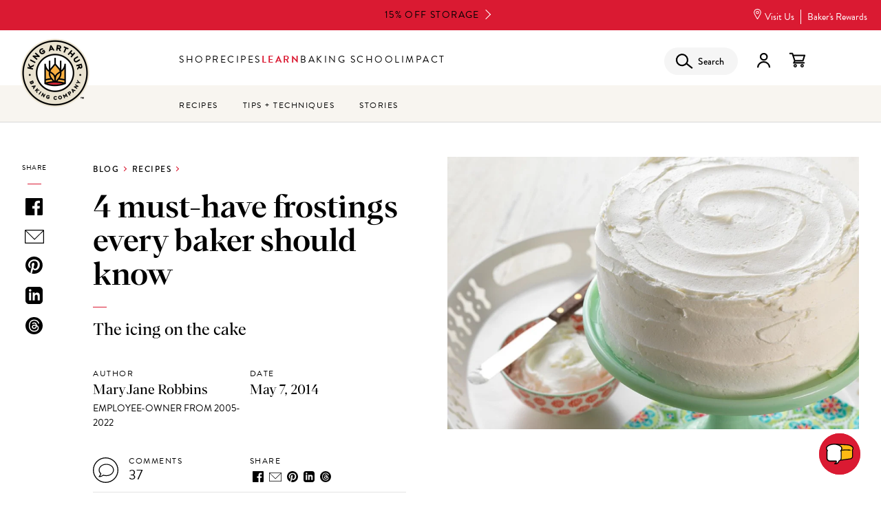

--- FILE ---
content_type: text/html; charset=UTF-8
request_url: https://www.kingarthurbaking.com/blog/2014/05/07/the-icing-on-the-cake?page=1
body_size: 306998
content:


<!DOCTYPE html>
<html lang="en" dir="ltr" prefix="og: https://ogp.me/ns#">
  <head>
    <script src="https://cmp.osano.com/16BVKQTfs1jrp3fQq/38f12463-ec03-4b90-bebd-1d81c52b1d3d/osano.js"></script>
          <script>
        !function(e,n,t,i,r,o){function s(e){if("number"!=typeof e)return e;var n=new Date;return new Date(n.getTime()+1e3*e)}var a=4e3,c="xnpe_async_hide";function p(e){return e.reduce((function(e,n){return e[n]=function(){e._.push([n.toString(),arguments])},e}),{_:[]})}function m(e,n,t){var i=t.createElement(n);i.src=e;var r=t.getElementsByTagName(n)[0];return r.parentNode.insertBefore(i,r),i}function u(e){return"[object Date]"===Object.prototype.toString.call(e)}o.target=o.target||"https://api.exponea.com",o.file_path=o.file_path||o.target+"/js/exponea.min.js",r[n]=p(["anonymize","initialize","identify","getSegments","update","track","trackLink","trackEnhancedEcommerce","getHtml","showHtml","showBanner","showWebLayer","ping","getAbTest","loadDependency","getRecommendation","reloadWebLayers","_preInitialize","_initializeConfig"]),r[n].notifications=p(["isAvailable","isSubscribed","subscribe","unsubscribe"]),r[n].segments=p(["subscribe"]),r[n]["snippetVersion"]="v2.7.0",function(e,n,t){e[n]["_"+t]={},e[n]["_"+t].nowFn=Date.now,e[n]["_"+t].snippetStartTime=e[n]["_"+t].nowFn()}(r,n,"performance"),function(e,n,t,i,r,o){e[r]={sdk:e[i],sdkObjectName:i,skipExperiments:!!t.new_experiments,sign:t.token+"/"+(o.exec(n.cookie)||["","new"])[1],path:t.target}}(r,e,o,n,i,RegExp("__exponea_etc__"+"=([\\w-]+)")),function(e,n,t){m(e.file_path,n,t)}(o,t,e),function(e,n,t,i,r,o,p){if(e.new_experiments){!0===e.new_experiments&&(e.new_experiments={});var l,f=e.new_experiments.hide_class||c,_=e.new_experiments.timeout||a,g=encodeURIComponent(o.location.href.split("#")[0]);e.cookies&&e.cookies.expires&&("number"==typeof e.cookies.expires||u(e.cookies.expires)?l=s(e.cookies.expires):e.cookies.expires.tracking&&("number"==typeof e.cookies.expires.tracking||u(e.cookies.expires.tracking))&&(l=s(e.cookies.expires.tracking))),l&&l<new Date&&(l=void 0);var d=e.target+"/webxp/"+n+"/"+o[t].sign+"/modifications.min.js?http-referer="+g+"&timeout="+_+"ms"+(l?"&cookie-expires="+Math.floor(l.getTime()/1e3):"");"sync"===e.new_experiments.mode&&o.localStorage.getItem("__exponea__sync_modifications__")?function(e,n,t,i,r){t[r][n]="<"+n+' src="'+e+'"></'+n+">",i.writeln(t[r][n]),i.writeln("<"+n+">!"+r+".init && document.writeln("+r+"."+n+'.replace("/'+n+'/", "/'+n+'-async/").replace("><", " async><"))</'+n+">")}(d,n,o,p,t):function(e,n,t,i,r,o,s,a){o.documentElement.classList.add(e);var c=m(t,i,o);function p(){r[a].init||m(t.replace("/"+i+"/","/"+i+"-async/"),i,o)}function u(){o.documentElement.classList.remove(e)}c.onload=p,c.onerror=p,r.setTimeout(u,n),r[s]._revealPage=u}(f,_,d,n,o,p,r,t)}}(o,t,i,0,n,r,e),function(e,n,t){var i;e[n]._initializeConfig(t),(null===(i=t.experimental)||void 0===i?void 0:i.non_personalized_weblayers)&&e[n]._preInitialize(t),e[n].start=function(i){i&&Object.keys(i).forEach((function(e){return t[e]=i[e]})),e[n].initialize(t)}}(r,n,o)}(document,"exponea","script","webxpClient",window,{
          target: "https://us3-api.eng.bloomreach.com",
          token: 'cb973830-3819-11f0-b80d-3697b8bbf344',
          experimental: {
            non_personalized_weblayers: true
          },
        });
        window.Osano = window.Osano || {};
        let br_allowed = true;
        if ('cm' in Osano && 'getConsent' in Osano.cm) {
          let consent = Osano.cm.getConsent();
          if ('PERSONALIZATION' in consent && consent.PERSONALIZATION === 'DENY') {
            br_allowed = false;
          }
        }
        if (br_allowed) {
          exponea.start();
        }
      </script>
              <script src="https://rapid-cdn.yottaa.com/rapid/lib/OxPT6H61GJkLAw.js"></script>
        <!-- Google Tag Manager -->
    <script>(function(w,d,s,l,i){w[l]=w[l]||[];w[l].push({'gtm.start':
          new Date().getTime(),event:'gtm.js'});var f=d.getElementsByTagName(s)[0],
        j=d.createElement(s),dl=l!='dataLayer'?'&l='+l:'';j.async=true;j.src=
        'https://www.googletagmanager.com/gtm.js?id='+i+dl;f.parentNode.insertBefore(j,f);
      })(window,document,'script','dataLayer','GTM-M867KWL');</script>
    <!-- End Google Tag Manager -->
    <meta charset="utf-8" />
<script type="text/javascript">(window.NREUM||(NREUM={})).init={privacy:{cookies_enabled:true},ajax:{deny_list:["bam.nr-data.net"]},feature_flags:["soft_nav"],distributed_tracing:{enabled:true}};(window.NREUM||(NREUM={})).loader_config={agentID:"401101452",accountID:"2490913",trustKey:"26315",xpid:"VgIOUV9SCxAEVFBTBwEAX1Q=",licenseKey:"6b8b93db2d",applicationID:"401100790",browserID:"401101452"};;/*! For license information please see nr-loader-spa-1.308.0.min.js.LICENSE.txt */
(()=>{var e,t,r={384:(e,t,r)=>{"use strict";r.d(t,{NT:()=>a,US:()=>u,Zm:()=>o,bQ:()=>d,dV:()=>c,pV:()=>l});var n=r(6154),i=r(1863),s=r(1910);const a={beacon:"bam.nr-data.net",errorBeacon:"bam.nr-data.net"};function o(){return n.gm.NREUM||(n.gm.NREUM={}),void 0===n.gm.newrelic&&(n.gm.newrelic=n.gm.NREUM),n.gm.NREUM}function c(){let e=o();return e.o||(e.o={ST:n.gm.setTimeout,SI:n.gm.setImmediate||n.gm.setInterval,CT:n.gm.clearTimeout,XHR:n.gm.XMLHttpRequest,REQ:n.gm.Request,EV:n.gm.Event,PR:n.gm.Promise,MO:n.gm.MutationObserver,FETCH:n.gm.fetch,WS:n.gm.WebSocket},(0,s.i)(...Object.values(e.o))),e}function d(e,t){let r=o();r.initializedAgents??={},t.initializedAt={ms:(0,i.t)(),date:new Date},r.initializedAgents[e]=t}function u(e,t){o()[e]=t}function l(){return function(){let e=o();const t=e.info||{};e.info={beacon:a.beacon,errorBeacon:a.errorBeacon,...t}}(),function(){let e=o();const t=e.init||{};e.init={...t}}(),c(),function(){let e=o();const t=e.loader_config||{};e.loader_config={...t}}(),o()}},782:(e,t,r)=>{"use strict";r.d(t,{T:()=>n});const n=r(860).K7.pageViewTiming},860:(e,t,r)=>{"use strict";r.d(t,{$J:()=>u,K7:()=>c,P3:()=>d,XX:()=>i,Yy:()=>o,df:()=>s,qY:()=>n,v4:()=>a});const n="events",i="jserrors",s="browser/blobs",a="rum",o="browser/logs",c={ajax:"ajax",genericEvents:"generic_events",jserrors:i,logging:"logging",metrics:"metrics",pageAction:"page_action",pageViewEvent:"page_view_event",pageViewTiming:"page_view_timing",sessionReplay:"session_replay",sessionTrace:"session_trace",softNav:"soft_navigations",spa:"spa"},d={[c.pageViewEvent]:1,[c.pageViewTiming]:2,[c.metrics]:3,[c.jserrors]:4,[c.spa]:5,[c.ajax]:6,[c.sessionTrace]:7,[c.softNav]:8,[c.sessionReplay]:9,[c.logging]:10,[c.genericEvents]:11},u={[c.pageViewEvent]:a,[c.pageViewTiming]:n,[c.ajax]:n,[c.spa]:n,[c.softNav]:n,[c.metrics]:i,[c.jserrors]:i,[c.sessionTrace]:s,[c.sessionReplay]:s,[c.logging]:o,[c.genericEvents]:"ins"}},944:(e,t,r)=>{"use strict";r.d(t,{R:()=>i});var n=r(3241);function i(e,t){"function"==typeof console.debug&&(console.debug("New Relic Warning: https://github.com/newrelic/newrelic-browser-agent/blob/main/docs/warning-codes.md#".concat(e),t),(0,n.W)({agentIdentifier:null,drained:null,type:"data",name:"warn",feature:"warn",data:{code:e,secondary:t}}))}},993:(e,t,r)=>{"use strict";r.d(t,{A$:()=>s,ET:()=>a,TZ:()=>o,p_:()=>i});var n=r(860);const i={ERROR:"ERROR",WARN:"WARN",INFO:"INFO",DEBUG:"DEBUG",TRACE:"TRACE"},s={OFF:0,ERROR:1,WARN:2,INFO:3,DEBUG:4,TRACE:5},a="log",o=n.K7.logging},1541:(e,t,r)=>{"use strict";r.d(t,{U:()=>i,f:()=>n});const n={MFE:"MFE",BA:"BA"};function i(e,t){if(2!==t?.harvestEndpointVersion)return{};const r=t.agentRef.runtime.appMetadata.agents[0].entityGuid;return e?{"source.id":e.id,"source.name":e.name,"source.type":e.type,"parent.id":e.parent?.id||r,"parent.type":e.parent?.type||n.BA}:{"entity.guid":r,appId:t.agentRef.info.applicationID}}},1687:(e,t,r)=>{"use strict";r.d(t,{Ak:()=>d,Ze:()=>h,x3:()=>u});var n=r(3241),i=r(7836),s=r(3606),a=r(860),o=r(2646);const c={};function d(e,t){const r={staged:!1,priority:a.P3[t]||0};l(e),c[e].get(t)||c[e].set(t,r)}function u(e,t){e&&c[e]&&(c[e].get(t)&&c[e].delete(t),p(e,t,!1),c[e].size&&f(e))}function l(e){if(!e)throw new Error("agentIdentifier required");c[e]||(c[e]=new Map)}function h(e="",t="feature",r=!1){if(l(e),!e||!c[e].get(t)||r)return p(e,t);c[e].get(t).staged=!0,f(e)}function f(e){const t=Array.from(c[e]);t.every(([e,t])=>t.staged)&&(t.sort((e,t)=>e[1].priority-t[1].priority),t.forEach(([t])=>{c[e].delete(t),p(e,t)}))}function p(e,t,r=!0){const a=e?i.ee.get(e):i.ee,c=s.i.handlers;if(!a.aborted&&a.backlog&&c){if((0,n.W)({agentIdentifier:e,type:"lifecycle",name:"drain",feature:t}),r){const e=a.backlog[t],r=c[t];if(r){for(let t=0;e&&t<e.length;++t)g(e[t],r);Object.entries(r).forEach(([e,t])=>{Object.values(t||{}).forEach(t=>{t[0]?.on&&t[0]?.context()instanceof o.y&&t[0].on(e,t[1])})})}}a.isolatedBacklog||delete c[t],a.backlog[t]=null,a.emit("drain-"+t,[])}}function g(e,t){var r=e[1];Object.values(t[r]||{}).forEach(t=>{var r=e[0];if(t[0]===r){var n=t[1],i=e[3],s=e[2];n.apply(i,s)}})}},1738:(e,t,r)=>{"use strict";r.d(t,{U:()=>f,Y:()=>h});var n=r(3241),i=r(9908),s=r(1863),a=r(944),o=r(5701),c=r(3969),d=r(8362),u=r(860),l=r(4261);function h(e,t,r,s){const h=s||r;!h||h[e]&&h[e]!==d.d.prototype[e]||(h[e]=function(){(0,i.p)(c.xV,["API/"+e+"/called"],void 0,u.K7.metrics,r.ee),(0,n.W)({agentIdentifier:r.agentIdentifier,drained:!!o.B?.[r.agentIdentifier],type:"data",name:"api",feature:l.Pl+e,data:{}});try{return t.apply(this,arguments)}catch(e){(0,a.R)(23,e)}})}function f(e,t,r,n,a){const o=e.info;null===r?delete o.jsAttributes[t]:o.jsAttributes[t]=r,(a||null===r)&&(0,i.p)(l.Pl+n,[(0,s.t)(),t,r],void 0,"session",e.ee)}},1741:(e,t,r)=>{"use strict";r.d(t,{W:()=>s});var n=r(944),i=r(4261);class s{#e(e,...t){if(this[e]!==s.prototype[e])return this[e](...t);(0,n.R)(35,e)}addPageAction(e,t){return this.#e(i.hG,e,t)}register(e){return this.#e(i.eY,e)}recordCustomEvent(e,t){return this.#e(i.fF,e,t)}setPageViewName(e,t){return this.#e(i.Fw,e,t)}setCustomAttribute(e,t,r){return this.#e(i.cD,e,t,r)}noticeError(e,t){return this.#e(i.o5,e,t)}setUserId(e,t=!1){return this.#e(i.Dl,e,t)}setApplicationVersion(e){return this.#e(i.nb,e)}setErrorHandler(e){return this.#e(i.bt,e)}addRelease(e,t){return this.#e(i.k6,e,t)}log(e,t){return this.#e(i.$9,e,t)}start(){return this.#e(i.d3)}finished(e){return this.#e(i.BL,e)}recordReplay(){return this.#e(i.CH)}pauseReplay(){return this.#e(i.Tb)}addToTrace(e){return this.#e(i.U2,e)}setCurrentRouteName(e){return this.#e(i.PA,e)}interaction(e){return this.#e(i.dT,e)}wrapLogger(e,t,r){return this.#e(i.Wb,e,t,r)}measure(e,t){return this.#e(i.V1,e,t)}consent(e){return this.#e(i.Pv,e)}}},1863:(e,t,r)=>{"use strict";function n(){return Math.floor(performance.now())}r.d(t,{t:()=>n})},1910:(e,t,r)=>{"use strict";r.d(t,{i:()=>s});var n=r(944);const i=new Map;function s(...e){return e.every(e=>{if(i.has(e))return i.get(e);const t="function"==typeof e?e.toString():"",r=t.includes("[native code]"),s=t.includes("nrWrapper");return r||s||(0,n.R)(64,e?.name||t),i.set(e,r),r})}},2555:(e,t,r)=>{"use strict";r.d(t,{D:()=>o,f:()=>a});var n=r(384),i=r(8122);const s={beacon:n.NT.beacon,errorBeacon:n.NT.errorBeacon,licenseKey:void 0,applicationID:void 0,sa:void 0,queueTime:void 0,applicationTime:void 0,ttGuid:void 0,user:void 0,account:void 0,product:void 0,extra:void 0,jsAttributes:{},userAttributes:void 0,atts:void 0,transactionName:void 0,tNamePlain:void 0};function a(e){try{return!!e.licenseKey&&!!e.errorBeacon&&!!e.applicationID}catch(e){return!1}}const o=e=>(0,i.a)(e,s)},2614:(e,t,r)=>{"use strict";r.d(t,{BB:()=>a,H3:()=>n,g:()=>d,iL:()=>c,tS:()=>o,uh:()=>i,wk:()=>s});const n="NRBA",i="SESSION",s=144e5,a=18e5,o={STARTED:"session-started",PAUSE:"session-pause",RESET:"session-reset",RESUME:"session-resume",UPDATE:"session-update"},c={SAME_TAB:"same-tab",CROSS_TAB:"cross-tab"},d={OFF:0,FULL:1,ERROR:2}},2646:(e,t,r)=>{"use strict";r.d(t,{y:()=>n});class n{constructor(e){this.contextId=e}}},2843:(e,t,r)=>{"use strict";r.d(t,{G:()=>s,u:()=>i});var n=r(3878);function i(e,t=!1,r,i){(0,n.DD)("visibilitychange",function(){if(t)return void("hidden"===document.visibilityState&&e());e(document.visibilityState)},r,i)}function s(e,t,r){(0,n.sp)("pagehide",e,t,r)}},3241:(e,t,r)=>{"use strict";r.d(t,{W:()=>s});var n=r(6154);const i="newrelic";function s(e={}){try{n.gm.dispatchEvent(new CustomEvent(i,{detail:e}))}catch(e){}}},3304:(e,t,r)=>{"use strict";r.d(t,{A:()=>s});var n=r(7836);const i=()=>{const e=new WeakSet;return(t,r)=>{if("object"==typeof r&&null!==r){if(e.has(r))return;e.add(r)}return r}};function s(e){try{return JSON.stringify(e,i())??""}catch(e){try{n.ee.emit("internal-error",[e])}catch(e){}return""}}},3333:(e,t,r)=>{"use strict";r.d(t,{$v:()=>u,TZ:()=>n,Xh:()=>c,Zp:()=>i,kd:()=>d,mq:()=>o,nf:()=>a,qN:()=>s});const n=r(860).K7.genericEvents,i=["auxclick","click","copy","keydown","paste","scrollend"],s=["focus","blur"],a=4,o=1e3,c=2e3,d=["PageAction","UserAction","BrowserPerformance"],u={RESOURCES:"experimental.resources",REGISTER:"register"}},3434:(e,t,r)=>{"use strict";r.d(t,{Jt:()=>s,YM:()=>d});var n=r(7836),i=r(5607);const s="nr@original:".concat(i.W),a=50;var o=Object.prototype.hasOwnProperty,c=!1;function d(e,t){return e||(e=n.ee),r.inPlace=function(e,t,n,i,s){n||(n="");const a="-"===n.charAt(0);for(let o=0;o<t.length;o++){const c=t[o],d=e[c];l(d)||(e[c]=r(d,a?c+n:n,i,c,s))}},r.flag=s,r;function r(t,r,n,c,d){return l(t)?t:(r||(r=""),nrWrapper[s]=t,function(e,t,r){if(Object.defineProperty&&Object.keys)try{return Object.keys(e).forEach(function(r){Object.defineProperty(t,r,{get:function(){return e[r]},set:function(t){return e[r]=t,t}})}),t}catch(e){u([e],r)}for(var n in e)o.call(e,n)&&(t[n]=e[n])}(t,nrWrapper,e),nrWrapper);function nrWrapper(){var s,o,l,h;let f;try{o=this,s=[...arguments],l="function"==typeof n?n(s,o):n||{}}catch(t){u([t,"",[s,o,c],l],e)}i(r+"start",[s,o,c],l,d);const p=performance.now();let g;try{return h=t.apply(o,s),g=performance.now(),h}catch(e){throw g=performance.now(),i(r+"err",[s,o,e],l,d),f=e,f}finally{const e=g-p,t={start:p,end:g,duration:e,isLongTask:e>=a,methodName:c,thrownError:f};t.isLongTask&&i("long-task",[t,o],l,d),i(r+"end",[s,o,h],l,d)}}}function i(r,n,i,s){if(!c||t){var a=c;c=!0;try{e.emit(r,n,i,t,s)}catch(t){u([t,r,n,i],e)}c=a}}}function u(e,t){t||(t=n.ee);try{t.emit("internal-error",e)}catch(e){}}function l(e){return!(e&&"function"==typeof e&&e.apply&&!e[s])}},3606:(e,t,r)=>{"use strict";r.d(t,{i:()=>s});var n=r(9908);s.on=a;var i=s.handlers={};function s(e,t,r,s){a(s||n.d,i,e,t,r)}function a(e,t,r,i,s){s||(s="feature"),e||(e=n.d);var a=t[s]=t[s]||{};(a[r]=a[r]||[]).push([e,i])}},3738:(e,t,r)=>{"use strict";r.d(t,{He:()=>i,Kp:()=>o,Lc:()=>d,Rz:()=>u,TZ:()=>n,bD:()=>s,d3:()=>a,jx:()=>l,sl:()=>h,uP:()=>c});const n=r(860).K7.sessionTrace,i="bstResource",s="resource",a="-start",o="-end",c="fn"+a,d="fn"+o,u="pushState",l=1e3,h=3e4},3785:(e,t,r)=>{"use strict";r.d(t,{R:()=>c,b:()=>d});var n=r(9908),i=r(1863),s=r(860),a=r(3969),o=r(993);function c(e,t,r={},c=o.p_.INFO,d=!0,u,l=(0,i.t)()){(0,n.p)(a.xV,["API/logging/".concat(c.toLowerCase(),"/called")],void 0,s.K7.metrics,e),(0,n.p)(o.ET,[l,t,r,c,d,u],void 0,s.K7.logging,e)}function d(e){return"string"==typeof e&&Object.values(o.p_).some(t=>t===e.toUpperCase().trim())}},3878:(e,t,r)=>{"use strict";function n(e,t){return{capture:e,passive:!1,signal:t}}function i(e,t,r=!1,i){window.addEventListener(e,t,n(r,i))}function s(e,t,r=!1,i){document.addEventListener(e,t,n(r,i))}r.d(t,{DD:()=>s,jT:()=>n,sp:()=>i})},3962:(e,t,r)=>{"use strict";r.d(t,{AM:()=>a,O2:()=>l,OV:()=>s,Qu:()=>h,TZ:()=>c,ih:()=>f,pP:()=>o,t1:()=>u,tC:()=>i,wD:()=>d});var n=r(860);const i=["click","keydown","submit"],s="popstate",a="api",o="initialPageLoad",c=n.K7.softNav,d=5e3,u=500,l={INITIAL_PAGE_LOAD:"",ROUTE_CHANGE:1,UNSPECIFIED:2},h={INTERACTION:1,AJAX:2,CUSTOM_END:3,CUSTOM_TRACER:4},f={IP:"in progress",PF:"pending finish",FIN:"finished",CAN:"cancelled"}},3969:(e,t,r)=>{"use strict";r.d(t,{TZ:()=>n,XG:()=>o,rs:()=>i,xV:()=>a,z_:()=>s});const n=r(860).K7.metrics,i="sm",s="cm",a="storeSupportabilityMetrics",o="storeEventMetrics"},4234:(e,t,r)=>{"use strict";r.d(t,{W:()=>s});var n=r(7836),i=r(1687);class s{constructor(e,t){this.agentIdentifier=e,this.ee=n.ee.get(e),this.featureName=t,this.blocked=!1}deregisterDrain(){(0,i.x3)(this.agentIdentifier,this.featureName)}}},4261:(e,t,r)=>{"use strict";r.d(t,{$9:()=>u,BL:()=>c,CH:()=>p,Dl:()=>R,Fw:()=>w,PA:()=>v,Pl:()=>n,Pv:()=>A,Tb:()=>h,U2:()=>a,V1:()=>E,Wb:()=>T,bt:()=>y,cD:()=>b,d3:()=>x,dT:()=>d,eY:()=>g,fF:()=>f,hG:()=>s,hw:()=>i,k6:()=>o,nb:()=>m,o5:()=>l});const n="api-",i=n+"ixn-",s="addPageAction",a="addToTrace",o="addRelease",c="finished",d="interaction",u="log",l="noticeError",h="pauseReplay",f="recordCustomEvent",p="recordReplay",g="register",m="setApplicationVersion",v="setCurrentRouteName",b="setCustomAttribute",y="setErrorHandler",w="setPageViewName",R="setUserId",x="start",T="wrapLogger",E="measure",A="consent"},5205:(e,t,r)=>{"use strict";r.d(t,{j:()=>S});var n=r(384),i=r(1741);var s=r(2555),a=r(3333);const o=e=>{if(!e||"string"!=typeof e)return!1;try{document.createDocumentFragment().querySelector(e)}catch{return!1}return!0};var c=r(2614),d=r(944),u=r(8122);const l="[data-nr-mask]",h=e=>(0,u.a)(e,(()=>{const e={feature_flags:[],experimental:{allow_registered_children:!1,resources:!1},mask_selector:"*",block_selector:"[data-nr-block]",mask_input_options:{color:!1,date:!1,"datetime-local":!1,email:!1,month:!1,number:!1,range:!1,search:!1,tel:!1,text:!1,time:!1,url:!1,week:!1,textarea:!1,select:!1,password:!0}};return{ajax:{deny_list:void 0,block_internal:!0,enabled:!0,autoStart:!0},api:{get allow_registered_children(){return e.feature_flags.includes(a.$v.REGISTER)||e.experimental.allow_registered_children},set allow_registered_children(t){e.experimental.allow_registered_children=t},duplicate_registered_data:!1},browser_consent_mode:{enabled:!1},distributed_tracing:{enabled:void 0,exclude_newrelic_header:void 0,cors_use_newrelic_header:void 0,cors_use_tracecontext_headers:void 0,allowed_origins:void 0},get feature_flags(){return e.feature_flags},set feature_flags(t){e.feature_flags=t},generic_events:{enabled:!0,autoStart:!0},harvest:{interval:30},jserrors:{enabled:!0,autoStart:!0},logging:{enabled:!0,autoStart:!0},metrics:{enabled:!0,autoStart:!0},obfuscate:void 0,page_action:{enabled:!0},page_view_event:{enabled:!0,autoStart:!0},page_view_timing:{enabled:!0,autoStart:!0},performance:{capture_marks:!1,capture_measures:!1,capture_detail:!0,resources:{get enabled(){return e.feature_flags.includes(a.$v.RESOURCES)||e.experimental.resources},set enabled(t){e.experimental.resources=t},asset_types:[],first_party_domains:[],ignore_newrelic:!0}},privacy:{cookies_enabled:!0},proxy:{assets:void 0,beacon:void 0},session:{expiresMs:c.wk,inactiveMs:c.BB},session_replay:{autoStart:!0,enabled:!1,preload:!1,sampling_rate:10,error_sampling_rate:100,collect_fonts:!1,inline_images:!1,fix_stylesheets:!0,mask_all_inputs:!0,get mask_text_selector(){return e.mask_selector},set mask_text_selector(t){o(t)?e.mask_selector="".concat(t,",").concat(l):""===t||null===t?e.mask_selector=l:(0,d.R)(5,t)},get block_class(){return"nr-block"},get ignore_class(){return"nr-ignore"},get mask_text_class(){return"nr-mask"},get block_selector(){return e.block_selector},set block_selector(t){o(t)?e.block_selector+=",".concat(t):""!==t&&(0,d.R)(6,t)},get mask_input_options(){return e.mask_input_options},set mask_input_options(t){t&&"object"==typeof t?e.mask_input_options={...t,password:!0}:(0,d.R)(7,t)}},session_trace:{enabled:!0,autoStart:!0},soft_navigations:{enabled:!0,autoStart:!0},spa:{enabled:!0,autoStart:!0},ssl:void 0,user_actions:{enabled:!0,elementAttributes:["id","className","tagName","type"]}}})());var f=r(6154),p=r(9324);let g=0;const m={buildEnv:p.F3,distMethod:p.Xs,version:p.xv,originTime:f.WN},v={consented:!1},b={appMetadata:{},get consented(){return this.session?.state?.consent||v.consented},set consented(e){v.consented=e},customTransaction:void 0,denyList:void 0,disabled:!1,harvester:void 0,isolatedBacklog:!1,isRecording:!1,loaderType:void 0,maxBytes:3e4,obfuscator:void 0,onerror:void 0,ptid:void 0,releaseIds:{},session:void 0,timeKeeper:void 0,registeredEntities:[],jsAttributesMetadata:{bytes:0},get harvestCount(){return++g}},y=e=>{const t=(0,u.a)(e,b),r=Object.keys(m).reduce((e,t)=>(e[t]={value:m[t],writable:!1,configurable:!0,enumerable:!0},e),{});return Object.defineProperties(t,r)};var w=r(5701);const R=e=>{const t=e.startsWith("http");e+="/",r.p=t?e:"https://"+e};var x=r(7836),T=r(3241);const E={accountID:void 0,trustKey:void 0,agentID:void 0,licenseKey:void 0,applicationID:void 0,xpid:void 0},A=e=>(0,u.a)(e,E),_=new Set;function S(e,t={},r,a){let{init:o,info:c,loader_config:d,runtime:u={},exposed:l=!0}=t;if(!c){const e=(0,n.pV)();o=e.init,c=e.info,d=e.loader_config}e.init=h(o||{}),e.loader_config=A(d||{}),c.jsAttributes??={},f.bv&&(c.jsAttributes.isWorker=!0),e.info=(0,s.D)(c);const p=e.init,g=[c.beacon,c.errorBeacon];_.has(e.agentIdentifier)||(p.proxy.assets&&(R(p.proxy.assets),g.push(p.proxy.assets)),p.proxy.beacon&&g.push(p.proxy.beacon),e.beacons=[...g],function(e){const t=(0,n.pV)();Object.getOwnPropertyNames(i.W.prototype).forEach(r=>{const n=i.W.prototype[r];if("function"!=typeof n||"constructor"===n)return;let s=t[r];e[r]&&!1!==e.exposed&&"micro-agent"!==e.runtime?.loaderType&&(t[r]=(...t)=>{const n=e[r](...t);return s?s(...t):n})})}(e),(0,n.US)("activatedFeatures",w.B)),u.denyList=[...p.ajax.deny_list||[],...p.ajax.block_internal?g:[]],u.ptid=e.agentIdentifier,u.loaderType=r,e.runtime=y(u),_.has(e.agentIdentifier)||(e.ee=x.ee.get(e.agentIdentifier),e.exposed=l,(0,T.W)({agentIdentifier:e.agentIdentifier,drained:!!w.B?.[e.agentIdentifier],type:"lifecycle",name:"initialize",feature:void 0,data:e.config})),_.add(e.agentIdentifier)}},5270:(e,t,r)=>{"use strict";r.d(t,{Aw:()=>a,SR:()=>s,rF:()=>o});var n=r(384),i=r(7767);function s(e){return!!(0,n.dV)().o.MO&&(0,i.V)(e)&&!0===e?.session_trace.enabled}function a(e){return!0===e?.session_replay.preload&&s(e)}function o(e,t){try{if("string"==typeof t?.type){if("password"===t.type.toLowerCase())return"*".repeat(e?.length||0);if(void 0!==t?.dataset?.nrUnmask||t?.classList?.contains("nr-unmask"))return e}}catch(e){}return"string"==typeof e?e.replace(/[\S]/g,"*"):"*".repeat(e?.length||0)}},5289:(e,t,r)=>{"use strict";r.d(t,{GG:()=>a,Qr:()=>c,sB:()=>o});var n=r(3878),i=r(6389);function s(){return"undefined"==typeof document||"complete"===document.readyState}function a(e,t){if(s())return e();const r=(0,i.J)(e),a=setInterval(()=>{s()&&(clearInterval(a),r())},500);(0,n.sp)("load",r,t)}function o(e){if(s())return e();(0,n.DD)("DOMContentLoaded",e)}function c(e){if(s())return e();(0,n.sp)("popstate",e)}},5607:(e,t,r)=>{"use strict";r.d(t,{W:()=>n});const n=(0,r(9566).bz)()},5701:(e,t,r)=>{"use strict";r.d(t,{B:()=>s,t:()=>a});var n=r(3241);const i=new Set,s={};function a(e,t){const r=t.agentIdentifier;s[r]??={},e&&"object"==typeof e&&(i.has(r)||(t.ee.emit("rumresp",[e]),s[r]=e,i.add(r),(0,n.W)({agentIdentifier:r,loaded:!0,drained:!0,type:"lifecycle",name:"load",feature:void 0,data:e})))}},6154:(e,t,r)=>{"use strict";r.d(t,{OF:()=>d,RI:()=>i,WN:()=>h,bv:()=>s,eN:()=>f,gm:()=>a,lR:()=>l,m:()=>c,mw:()=>o,sb:()=>u});var n=r(1863);const i="undefined"!=typeof window&&!!window.document,s="undefined"!=typeof WorkerGlobalScope&&("undefined"!=typeof self&&self instanceof WorkerGlobalScope&&self.navigator instanceof WorkerNavigator||"undefined"!=typeof globalThis&&globalThis instanceof WorkerGlobalScope&&globalThis.navigator instanceof WorkerNavigator),a=i?window:"undefined"!=typeof WorkerGlobalScope&&("undefined"!=typeof self&&self instanceof WorkerGlobalScope&&self||"undefined"!=typeof globalThis&&globalThis instanceof WorkerGlobalScope&&globalThis),o=Boolean("hidden"===a?.document?.visibilityState),c=""+a?.location,d=/iPad|iPhone|iPod/.test(a.navigator?.userAgent),u=d&&"undefined"==typeof SharedWorker,l=(()=>{const e=a.navigator?.userAgent?.match(/Firefox[/\s](\d+\.\d+)/);return Array.isArray(e)&&e.length>=2?+e[1]:0})(),h=Date.now()-(0,n.t)(),f=()=>"undefined"!=typeof PerformanceNavigationTiming&&a?.performance?.getEntriesByType("navigation")?.[0]?.responseStart},6344:(e,t,r)=>{"use strict";r.d(t,{BB:()=>u,Qb:()=>l,TZ:()=>i,Ug:()=>a,Vh:()=>s,_s:()=>o,bc:()=>d,yP:()=>c});var n=r(2614);const i=r(860).K7.sessionReplay,s="errorDuringReplay",a=.12,o={DomContentLoaded:0,Load:1,FullSnapshot:2,IncrementalSnapshot:3,Meta:4,Custom:5},c={[n.g.ERROR]:15e3,[n.g.FULL]:3e5,[n.g.OFF]:0},d={RESET:{message:"Session was reset",sm:"Reset"},IMPORT:{message:"Recorder failed to import",sm:"Import"},TOO_MANY:{message:"429: Too Many Requests",sm:"Too-Many"},TOO_BIG:{message:"Payload was too large",sm:"Too-Big"},CROSS_TAB:{message:"Session Entity was set to OFF on another tab",sm:"Cross-Tab"},ENTITLEMENTS:{message:"Session Replay is not allowed and will not be started",sm:"Entitlement"}},u=5e3,l={API:"api",RESUME:"resume",SWITCH_TO_FULL:"switchToFull",INITIALIZE:"initialize",PRELOAD:"preload"}},6389:(e,t,r)=>{"use strict";function n(e,t=500,r={}){const n=r?.leading||!1;let i;return(...r)=>{n&&void 0===i&&(e.apply(this,r),i=setTimeout(()=>{i=clearTimeout(i)},t)),n||(clearTimeout(i),i=setTimeout(()=>{e.apply(this,r)},t))}}function i(e){let t=!1;return(...r)=>{t||(t=!0,e.apply(this,r))}}r.d(t,{J:()=>i,s:()=>n})},6630:(e,t,r)=>{"use strict";r.d(t,{T:()=>n});const n=r(860).K7.pageViewEvent},6774:(e,t,r)=>{"use strict";r.d(t,{T:()=>n});const n=r(860).K7.jserrors},7295:(e,t,r)=>{"use strict";r.d(t,{Xv:()=>a,gX:()=>i,iW:()=>s});var n=[];function i(e){if(!e||s(e))return!1;if(0===n.length)return!0;if("*"===n[0].hostname)return!1;for(var t=0;t<n.length;t++){var r=n[t];if(r.hostname.test(e.hostname)&&r.pathname.test(e.pathname))return!1}return!0}function s(e){return void 0===e.hostname}function a(e){if(n=[],e&&e.length)for(var t=0;t<e.length;t++){let r=e[t];if(!r)continue;if("*"===r)return void(n=[{hostname:"*"}]);0===r.indexOf("http://")?r=r.substring(7):0===r.indexOf("https://")&&(r=r.substring(8));const i=r.indexOf("/");let s,a;i>0?(s=r.substring(0,i),a=r.substring(i)):(s=r,a="*");let[c]=s.split(":");n.push({hostname:o(c),pathname:o(a,!0)})}}function o(e,t=!1){const r=e.replace(/[.+?^${}()|[\]\\]/g,e=>"\\"+e).replace(/\*/g,".*?");return new RegExp((t?"^":"")+r+"$")}},7485:(e,t,r)=>{"use strict";r.d(t,{D:()=>i});var n=r(6154);function i(e){if(0===(e||"").indexOf("data:"))return{protocol:"data"};try{const t=new URL(e,location.href),r={port:t.port,hostname:t.hostname,pathname:t.pathname,search:t.search,protocol:t.protocol.slice(0,t.protocol.indexOf(":")),sameOrigin:t.protocol===n.gm?.location?.protocol&&t.host===n.gm?.location?.host};return r.port&&""!==r.port||("http:"===t.protocol&&(r.port="80"),"https:"===t.protocol&&(r.port="443")),r.pathname&&""!==r.pathname?r.pathname.startsWith("/")||(r.pathname="/".concat(r.pathname)):r.pathname="/",r}catch(e){return{}}}},7699:(e,t,r)=>{"use strict";r.d(t,{It:()=>s,KC:()=>o,No:()=>i,qh:()=>a});var n=r(860);const i=16e3,s=1e6,a="SESSION_ERROR",o={[n.K7.logging]:!0,[n.K7.genericEvents]:!1,[n.K7.jserrors]:!1,[n.K7.ajax]:!1}},7767:(e,t,r)=>{"use strict";r.d(t,{V:()=>i});var n=r(6154);const i=e=>n.RI&&!0===e?.privacy.cookies_enabled},7836:(e,t,r)=>{"use strict";r.d(t,{P:()=>o,ee:()=>c});var n=r(384),i=r(8990),s=r(2646),a=r(5607);const o="nr@context:".concat(a.W),c=function e(t,r){var n={},a={},u={},l=!1;try{l=16===r.length&&d.initializedAgents?.[r]?.runtime.isolatedBacklog}catch(e){}var h={on:p,addEventListener:p,removeEventListener:function(e,t){var r=n[e];if(!r)return;for(var i=0;i<r.length;i++)r[i]===t&&r.splice(i,1)},emit:function(e,r,n,i,s){!1!==s&&(s=!0);if(c.aborted&&!i)return;t&&s&&t.emit(e,r,n);var o=f(n);g(e).forEach(e=>{e.apply(o,r)});var d=v()[a[e]];d&&d.push([h,e,r,o]);return o},get:m,listeners:g,context:f,buffer:function(e,t){const r=v();if(t=t||"feature",h.aborted)return;Object.entries(e||{}).forEach(([e,n])=>{a[n]=t,t in r||(r[t]=[])})},abort:function(){h._aborted=!0,Object.keys(h.backlog).forEach(e=>{delete h.backlog[e]})},isBuffering:function(e){return!!v()[a[e]]},debugId:r,backlog:l?{}:t&&"object"==typeof t.backlog?t.backlog:{},isolatedBacklog:l};return Object.defineProperty(h,"aborted",{get:()=>{let e=h._aborted||!1;return e||(t&&(e=t.aborted),e)}}),h;function f(e){return e&&e instanceof s.y?e:e?(0,i.I)(e,o,()=>new s.y(o)):new s.y(o)}function p(e,t){n[e]=g(e).concat(t)}function g(e){return n[e]||[]}function m(t){return u[t]=u[t]||e(h,t)}function v(){return h.backlog}}(void 0,"globalEE"),d=(0,n.Zm)();d.ee||(d.ee=c)},8122:(e,t,r)=>{"use strict";r.d(t,{a:()=>i});var n=r(944);function i(e,t){try{if(!e||"object"!=typeof e)return(0,n.R)(3);if(!t||"object"!=typeof t)return(0,n.R)(4);const r=Object.create(Object.getPrototypeOf(t),Object.getOwnPropertyDescriptors(t)),s=0===Object.keys(r).length?e:r;for(let a in s)if(void 0!==e[a])try{if(null===e[a]){r[a]=null;continue}Array.isArray(e[a])&&Array.isArray(t[a])?r[a]=Array.from(new Set([...e[a],...t[a]])):"object"==typeof e[a]&&"object"==typeof t[a]?r[a]=i(e[a],t[a]):r[a]=e[a]}catch(e){r[a]||(0,n.R)(1,e)}return r}catch(e){(0,n.R)(2,e)}}},8139:(e,t,r)=>{"use strict";r.d(t,{u:()=>h});var n=r(7836),i=r(3434),s=r(8990),a=r(6154);const o={},c=a.gm.XMLHttpRequest,d="addEventListener",u="removeEventListener",l="nr@wrapped:".concat(n.P);function h(e){var t=function(e){return(e||n.ee).get("events")}(e);if(o[t.debugId]++)return t;o[t.debugId]=1;var r=(0,i.YM)(t,!0);function h(e){r.inPlace(e,[d,u],"-",p)}function p(e,t){return e[1]}return"getPrototypeOf"in Object&&(a.RI&&f(document,h),c&&f(c.prototype,h),f(a.gm,h)),t.on(d+"-start",function(e,t){var n=e[1];if(null!==n&&("function"==typeof n||"object"==typeof n)&&"newrelic"!==e[0]){var i=(0,s.I)(n,l,function(){var e={object:function(){if("function"!=typeof n.handleEvent)return;return n.handleEvent.apply(n,arguments)},function:n}[typeof n];return e?r(e,"fn-",null,e.name||"anonymous"):n});this.wrapped=e[1]=i}}),t.on(u+"-start",function(e){e[1]=this.wrapped||e[1]}),t}function f(e,t,...r){let n=e;for(;"object"==typeof n&&!Object.prototype.hasOwnProperty.call(n,d);)n=Object.getPrototypeOf(n);n&&t(n,...r)}},8362:(e,t,r)=>{"use strict";r.d(t,{d:()=>s});var n=r(9566),i=r(1741);class s extends i.W{agentIdentifier=(0,n.LA)(16)}},8374:(e,t,r)=>{r.nc=(()=>{try{return document?.currentScript?.nonce}catch(e){}return""})()},8990:(e,t,r)=>{"use strict";r.d(t,{I:()=>i});var n=Object.prototype.hasOwnProperty;function i(e,t,r){if(n.call(e,t))return e[t];var i=r();if(Object.defineProperty&&Object.keys)try{return Object.defineProperty(e,t,{value:i,writable:!0,enumerable:!1}),i}catch(e){}return e[t]=i,i}},9119:(e,t,r)=>{"use strict";r.d(t,{L:()=>s});var n=/([^?#]*)[^#]*(#[^?]*|$).*/,i=/([^?#]*)().*/;function s(e,t){return e?e.replace(t?n:i,"$1$2"):e}},9300:(e,t,r)=>{"use strict";r.d(t,{T:()=>n});const n=r(860).K7.ajax},9324:(e,t,r)=>{"use strict";r.d(t,{AJ:()=>a,F3:()=>i,Xs:()=>s,Yq:()=>o,xv:()=>n});const n="1.308.0",i="PROD",s="CDN",a="@newrelic/rrweb",o="1.0.1"},9566:(e,t,r)=>{"use strict";r.d(t,{LA:()=>o,ZF:()=>c,bz:()=>a,el:()=>d});var n=r(6154);const i="xxxxxxxx-xxxx-4xxx-yxxx-xxxxxxxxxxxx";function s(e,t){return e?15&e[t]:16*Math.random()|0}function a(){const e=n.gm?.crypto||n.gm?.msCrypto;let t,r=0;return e&&e.getRandomValues&&(t=e.getRandomValues(new Uint8Array(30))),i.split("").map(e=>"x"===e?s(t,r++).toString(16):"y"===e?(3&s()|8).toString(16):e).join("")}function o(e){const t=n.gm?.crypto||n.gm?.msCrypto;let r,i=0;t&&t.getRandomValues&&(r=t.getRandomValues(new Uint8Array(e)));const a=[];for(var o=0;o<e;o++)a.push(s(r,i++).toString(16));return a.join("")}function c(){return o(16)}function d(){return o(32)}},9908:(e,t,r)=>{"use strict";r.d(t,{d:()=>n,p:()=>i});var n=r(7836).ee.get("handle");function i(e,t,r,i,s){s?(s.buffer([e],i),s.emit(e,t,r)):(n.buffer([e],i),n.emit(e,t,r))}}},n={};function i(e){var t=n[e];if(void 0!==t)return t.exports;var s=n[e]={exports:{}};return r[e](s,s.exports,i),s.exports}i.m=r,i.d=(e,t)=>{for(var r in t)i.o(t,r)&&!i.o(e,r)&&Object.defineProperty(e,r,{enumerable:!0,get:t[r]})},i.f={},i.e=e=>Promise.all(Object.keys(i.f).reduce((t,r)=>(i.f[r](e,t),t),[])),i.u=e=>({212:"nr-spa-compressor",249:"nr-spa-recorder",478:"nr-spa"}[e]+"-1.308.0.min.js"),i.o=(e,t)=>Object.prototype.hasOwnProperty.call(e,t),e={},t="NRBA-1.308.0.PROD:",i.l=(r,n,s,a)=>{if(e[r])e[r].push(n);else{var o,c;if(void 0!==s)for(var d=document.getElementsByTagName("script"),u=0;u<d.length;u++){var l=d[u];if(l.getAttribute("src")==r||l.getAttribute("data-webpack")==t+s){o=l;break}}if(!o){c=!0;var h={478:"sha512-RSfSVnmHk59T/uIPbdSE0LPeqcEdF4/+XhfJdBuccH5rYMOEZDhFdtnh6X6nJk7hGpzHd9Ujhsy7lZEz/ORYCQ==",249:"sha512-ehJXhmntm85NSqW4MkhfQqmeKFulra3klDyY0OPDUE+sQ3GokHlPh1pmAzuNy//3j4ac6lzIbmXLvGQBMYmrkg==",212:"sha512-B9h4CR46ndKRgMBcK+j67uSR2RCnJfGefU+A7FrgR/k42ovXy5x/MAVFiSvFxuVeEk/pNLgvYGMp1cBSK/G6Fg=="};(o=document.createElement("script")).charset="utf-8",i.nc&&o.setAttribute("nonce",i.nc),o.setAttribute("data-webpack",t+s),o.src=r,0!==o.src.indexOf(window.location.origin+"/")&&(o.crossOrigin="anonymous"),h[a]&&(o.integrity=h[a])}e[r]=[n];var f=(t,n)=>{o.onerror=o.onload=null,clearTimeout(p);var i=e[r];if(delete e[r],o.parentNode&&o.parentNode.removeChild(o),i&&i.forEach(e=>e(n)),t)return t(n)},p=setTimeout(f.bind(null,void 0,{type:"timeout",target:o}),12e4);o.onerror=f.bind(null,o.onerror),o.onload=f.bind(null,o.onload),c&&document.head.appendChild(o)}},i.r=e=>{"undefined"!=typeof Symbol&&Symbol.toStringTag&&Object.defineProperty(e,Symbol.toStringTag,{value:"Module"}),Object.defineProperty(e,"__esModule",{value:!0})},i.p="https://js-agent.newrelic.com/",(()=>{var e={38:0,788:0};i.f.j=(t,r)=>{var n=i.o(e,t)?e[t]:void 0;if(0!==n)if(n)r.push(n[2]);else{var s=new Promise((r,i)=>n=e[t]=[r,i]);r.push(n[2]=s);var a=i.p+i.u(t),o=new Error;i.l(a,r=>{if(i.o(e,t)&&(0!==(n=e[t])&&(e[t]=void 0),n)){var s=r&&("load"===r.type?"missing":r.type),a=r&&r.target&&r.target.src;o.message="Loading chunk "+t+" failed: ("+s+": "+a+")",o.name="ChunkLoadError",o.type=s,o.request=a,n[1](o)}},"chunk-"+t,t)}};var t=(t,r)=>{var n,s,[a,o,c]=r,d=0;if(a.some(t=>0!==e[t])){for(n in o)i.o(o,n)&&(i.m[n]=o[n]);if(c)c(i)}for(t&&t(r);d<a.length;d++)s=a[d],i.o(e,s)&&e[s]&&e[s][0](),e[s]=0},r=self["webpackChunk:NRBA-1.308.0.PROD"]=self["webpackChunk:NRBA-1.308.0.PROD"]||[];r.forEach(t.bind(null,0)),r.push=t.bind(null,r.push.bind(r))})(),(()=>{"use strict";i(8374);var e=i(8362),t=i(860);const r=Object.values(t.K7);var n=i(5205);var s=i(9908),a=i(1863),o=i(4261),c=i(1738);var d=i(1687),u=i(4234),l=i(5289),h=i(6154),f=i(944),p=i(5270),g=i(7767),m=i(6389),v=i(7699);class b extends u.W{constructor(e,t){super(e.agentIdentifier,t),this.agentRef=e,this.abortHandler=void 0,this.featAggregate=void 0,this.loadedSuccessfully=void 0,this.onAggregateImported=new Promise(e=>{this.loadedSuccessfully=e}),this.deferred=Promise.resolve(),!1===e.init[this.featureName].autoStart?this.deferred=new Promise((t,r)=>{this.ee.on("manual-start-all",(0,m.J)(()=>{(0,d.Ak)(e.agentIdentifier,this.featureName),t()}))}):(0,d.Ak)(e.agentIdentifier,t)}importAggregator(e,t,r={}){if(this.featAggregate)return;const n=async()=>{let n;await this.deferred;try{if((0,g.V)(e.init)){const{setupAgentSession:t}=await i.e(478).then(i.bind(i,8766));n=t(e)}}catch(e){(0,f.R)(20,e),this.ee.emit("internal-error",[e]),(0,s.p)(v.qh,[e],void 0,this.featureName,this.ee)}try{if(!this.#t(this.featureName,n,e.init))return(0,d.Ze)(this.agentIdentifier,this.featureName),void this.loadedSuccessfully(!1);const{Aggregate:i}=await t();this.featAggregate=new i(e,r),e.runtime.harvester.initializedAggregates.push(this.featAggregate),this.loadedSuccessfully(!0)}catch(e){(0,f.R)(34,e),this.abortHandler?.(),(0,d.Ze)(this.agentIdentifier,this.featureName,!0),this.loadedSuccessfully(!1),this.ee&&this.ee.abort()}};h.RI?(0,l.GG)(()=>n(),!0):n()}#t(e,r,n){if(this.blocked)return!1;switch(e){case t.K7.sessionReplay:return(0,p.SR)(n)&&!!r;case t.K7.sessionTrace:return!!r;default:return!0}}}var y=i(6630),w=i(2614),R=i(3241);class x extends b{static featureName=y.T;constructor(e){var t;super(e,y.T),this.setupInspectionEvents(e.agentIdentifier),t=e,(0,c.Y)(o.Fw,function(e,r){"string"==typeof e&&("/"!==e.charAt(0)&&(e="/"+e),t.runtime.customTransaction=(r||"http://custom.transaction")+e,(0,s.p)(o.Pl+o.Fw,[(0,a.t)()],void 0,void 0,t.ee))},t),this.importAggregator(e,()=>i.e(478).then(i.bind(i,2467)))}setupInspectionEvents(e){const t=(t,r)=>{t&&(0,R.W)({agentIdentifier:e,timeStamp:t.timeStamp,loaded:"complete"===t.target.readyState,type:"window",name:r,data:t.target.location+""})};(0,l.sB)(e=>{t(e,"DOMContentLoaded")}),(0,l.GG)(e=>{t(e,"load")}),(0,l.Qr)(e=>{t(e,"navigate")}),this.ee.on(w.tS.UPDATE,(t,r)=>{(0,R.W)({agentIdentifier:e,type:"lifecycle",name:"session",data:r})})}}var T=i(384);class E extends e.d{constructor(e){var t;(super(),h.gm)?(this.features={},(0,T.bQ)(this.agentIdentifier,this),this.desiredFeatures=new Set(e.features||[]),this.desiredFeatures.add(x),(0,n.j)(this,e,e.loaderType||"agent"),t=this,(0,c.Y)(o.cD,function(e,r,n=!1){if("string"==typeof e){if(["string","number","boolean"].includes(typeof r)||null===r)return(0,c.U)(t,e,r,o.cD,n);(0,f.R)(40,typeof r)}else(0,f.R)(39,typeof e)},t),function(e){(0,c.Y)(o.Dl,function(t,r=!1){if("string"!=typeof t&&null!==t)return void(0,f.R)(41,typeof t);const n=e.info.jsAttributes["enduser.id"];r&&null!=n&&n!==t?(0,s.p)(o.Pl+"setUserIdAndResetSession",[t],void 0,"session",e.ee):(0,c.U)(e,"enduser.id",t,o.Dl,!0)},e)}(this),function(e){(0,c.Y)(o.nb,function(t){if("string"==typeof t||null===t)return(0,c.U)(e,"application.version",t,o.nb,!1);(0,f.R)(42,typeof t)},e)}(this),function(e){(0,c.Y)(o.d3,function(){e.ee.emit("manual-start-all")},e)}(this),function(e){(0,c.Y)(o.Pv,function(t=!0){if("boolean"==typeof t){if((0,s.p)(o.Pl+o.Pv,[t],void 0,"session",e.ee),e.runtime.consented=t,t){const t=e.features.page_view_event;t.onAggregateImported.then(e=>{const r=t.featAggregate;e&&!r.sentRum&&r.sendRum()})}}else(0,f.R)(65,typeof t)},e)}(this),this.run()):(0,f.R)(21)}get config(){return{info:this.info,init:this.init,loader_config:this.loader_config,runtime:this.runtime}}get api(){return this}run(){try{const e=function(e){const t={};return r.forEach(r=>{t[r]=!!e[r]?.enabled}),t}(this.init),n=[...this.desiredFeatures];n.sort((e,r)=>t.P3[e.featureName]-t.P3[r.featureName]),n.forEach(r=>{if(!e[r.featureName]&&r.featureName!==t.K7.pageViewEvent)return;if(r.featureName===t.K7.spa)return void(0,f.R)(67);const n=function(e){switch(e){case t.K7.ajax:return[t.K7.jserrors];case t.K7.sessionTrace:return[t.K7.ajax,t.K7.pageViewEvent];case t.K7.sessionReplay:return[t.K7.sessionTrace];case t.K7.pageViewTiming:return[t.K7.pageViewEvent];default:return[]}}(r.featureName).filter(e=>!(e in this.features));n.length>0&&(0,f.R)(36,{targetFeature:r.featureName,missingDependencies:n}),this.features[r.featureName]=new r(this)})}catch(e){(0,f.R)(22,e);for(const e in this.features)this.features[e].abortHandler?.();const t=(0,T.Zm)();delete t.initializedAgents[this.agentIdentifier]?.features,delete this.sharedAggregator;return t.ee.get(this.agentIdentifier).abort(),!1}}}var A=i(2843),_=i(782);class S extends b{static featureName=_.T;constructor(e){super(e,_.T),h.RI&&((0,A.u)(()=>(0,s.p)("docHidden",[(0,a.t)()],void 0,_.T,this.ee),!0),(0,A.G)(()=>(0,s.p)("winPagehide",[(0,a.t)()],void 0,_.T,this.ee)),this.importAggregator(e,()=>i.e(478).then(i.bind(i,9917))))}}var O=i(3969);class I extends b{static featureName=O.TZ;constructor(e){super(e,O.TZ),h.RI&&document.addEventListener("securitypolicyviolation",e=>{(0,s.p)(O.xV,["Generic/CSPViolation/Detected"],void 0,this.featureName,this.ee)}),this.importAggregator(e,()=>i.e(478).then(i.bind(i,6555)))}}var N=i(6774),P=i(3878),k=i(3304);class D{constructor(e,t,r,n,i){this.name="UncaughtError",this.message="string"==typeof e?e:(0,k.A)(e),this.sourceURL=t,this.line=r,this.column=n,this.__newrelic=i}}function C(e){return M(e)?e:new D(void 0!==e?.message?e.message:e,e?.filename||e?.sourceURL,e?.lineno||e?.line,e?.colno||e?.col,e?.__newrelic,e?.cause)}function j(e){const t="Unhandled Promise Rejection: ";if(!e?.reason)return;if(M(e.reason)){try{e.reason.message.startsWith(t)||(e.reason.message=t+e.reason.message)}catch(e){}return C(e.reason)}const r=C(e.reason);return(r.message||"").startsWith(t)||(r.message=t+r.message),r}function L(e){if(e.error instanceof SyntaxError&&!/:\d+$/.test(e.error.stack?.trim())){const t=new D(e.message,e.filename,e.lineno,e.colno,e.error.__newrelic,e.cause);return t.name=SyntaxError.name,t}return M(e.error)?e.error:C(e)}function M(e){return e instanceof Error&&!!e.stack}function H(e,r,n,i,o=(0,a.t)()){"string"==typeof e&&(e=new Error(e)),(0,s.p)("err",[e,o,!1,r,n.runtime.isRecording,void 0,i],void 0,t.K7.jserrors,n.ee),(0,s.p)("uaErr",[],void 0,t.K7.genericEvents,n.ee)}var B=i(1541),K=i(993),W=i(3785);function U(e,{customAttributes:t={},level:r=K.p_.INFO}={},n,i,s=(0,a.t)()){(0,W.R)(n.ee,e,t,r,!1,i,s)}function F(e,r,n,i,c=(0,a.t)()){(0,s.p)(o.Pl+o.hG,[c,e,r,i],void 0,t.K7.genericEvents,n.ee)}function V(e,r,n,i,c=(0,a.t)()){const{start:d,end:u,customAttributes:l}=r||{},h={customAttributes:l||{}};if("object"!=typeof h.customAttributes||"string"!=typeof e||0===e.length)return void(0,f.R)(57);const p=(e,t)=>null==e?t:"number"==typeof e?e:e instanceof PerformanceMark?e.startTime:Number.NaN;if(h.start=p(d,0),h.end=p(u,c),Number.isNaN(h.start)||Number.isNaN(h.end))(0,f.R)(57);else{if(h.duration=h.end-h.start,!(h.duration<0))return(0,s.p)(o.Pl+o.V1,[h,e,i],void 0,t.K7.genericEvents,n.ee),h;(0,f.R)(58)}}function G(e,r={},n,i,c=(0,a.t)()){(0,s.p)(o.Pl+o.fF,[c,e,r,i],void 0,t.K7.genericEvents,n.ee)}function z(e){(0,c.Y)(o.eY,function(t){return Y(e,t)},e)}function Y(e,r,n){(0,f.R)(54,"newrelic.register"),r||={},r.type=B.f.MFE,r.licenseKey||=e.info.licenseKey,r.blocked=!1,r.parent=n||{},Array.isArray(r.tags)||(r.tags=[]);const i={};r.tags.forEach(e=>{"name"!==e&&"id"!==e&&(i["source.".concat(e)]=!0)}),r.isolated??=!0;let o=()=>{};const c=e.runtime.registeredEntities;if(!r.isolated){const e=c.find(({metadata:{target:{id:e}}})=>e===r.id&&!r.isolated);if(e)return e}const d=e=>{r.blocked=!0,o=e};function u(e){return"string"==typeof e&&!!e.trim()&&e.trim().length<501||"number"==typeof e}e.init.api.allow_registered_children||d((0,m.J)(()=>(0,f.R)(55))),u(r.id)&&u(r.name)||d((0,m.J)(()=>(0,f.R)(48,r)));const l={addPageAction:(t,n={})=>g(F,[t,{...i,...n},e],r),deregister:()=>{d((0,m.J)(()=>(0,f.R)(68)))},log:(t,n={})=>g(U,[t,{...n,customAttributes:{...i,...n.customAttributes||{}}},e],r),measure:(t,n={})=>g(V,[t,{...n,customAttributes:{...i,...n.customAttributes||{}}},e],r),noticeError:(t,n={})=>g(H,[t,{...i,...n},e],r),register:(t={})=>g(Y,[e,t],l.metadata.target),recordCustomEvent:(t,n={})=>g(G,[t,{...i,...n},e],r),setApplicationVersion:e=>p("application.version",e),setCustomAttribute:(e,t)=>p(e,t),setUserId:e=>p("enduser.id",e),metadata:{customAttributes:i,target:r}},h=()=>(r.blocked&&o(),r.blocked);h()||c.push(l);const p=(e,t)=>{h()||(i[e]=t)},g=(r,n,i)=>{if(h())return;const o=(0,a.t)();(0,s.p)(O.xV,["API/register/".concat(r.name,"/called")],void 0,t.K7.metrics,e.ee);try{if(e.init.api.duplicate_registered_data&&"register"!==r.name){let e=n;if(n[1]instanceof Object){const t={"child.id":i.id,"child.type":i.type};e="customAttributes"in n[1]?[n[0],{...n[1],customAttributes:{...n[1].customAttributes,...t}},...n.slice(2)]:[n[0],{...n[1],...t},...n.slice(2)]}r(...e,void 0,o)}return r(...n,i,o)}catch(e){(0,f.R)(50,e)}};return l}class Z extends b{static featureName=N.T;constructor(e){var t;super(e,N.T),t=e,(0,c.Y)(o.o5,(e,r)=>H(e,r,t),t),function(e){(0,c.Y)(o.bt,function(t){e.runtime.onerror=t},e)}(e),function(e){let t=0;(0,c.Y)(o.k6,function(e,r){++t>10||(this.runtime.releaseIds[e.slice(-200)]=(""+r).slice(-200))},e)}(e),z(e);try{this.removeOnAbort=new AbortController}catch(e){}this.ee.on("internal-error",(t,r)=>{this.abortHandler&&(0,s.p)("ierr",[C(t),(0,a.t)(),!0,{},e.runtime.isRecording,r],void 0,this.featureName,this.ee)}),h.gm.addEventListener("unhandledrejection",t=>{this.abortHandler&&(0,s.p)("err",[j(t),(0,a.t)(),!1,{unhandledPromiseRejection:1},e.runtime.isRecording],void 0,this.featureName,this.ee)},(0,P.jT)(!1,this.removeOnAbort?.signal)),h.gm.addEventListener("error",t=>{this.abortHandler&&(0,s.p)("err",[L(t),(0,a.t)(),!1,{},e.runtime.isRecording],void 0,this.featureName,this.ee)},(0,P.jT)(!1,this.removeOnAbort?.signal)),this.abortHandler=this.#r,this.importAggregator(e,()=>i.e(478).then(i.bind(i,2176)))}#r(){this.removeOnAbort?.abort(),this.abortHandler=void 0}}var q=i(8990);let X=1;function J(e){const t=typeof e;return!e||"object"!==t&&"function"!==t?-1:e===h.gm?0:(0,q.I)(e,"nr@id",function(){return X++})}function Q(e){if("string"==typeof e&&e.length)return e.length;if("object"==typeof e){if("undefined"!=typeof ArrayBuffer&&e instanceof ArrayBuffer&&e.byteLength)return e.byteLength;if("undefined"!=typeof Blob&&e instanceof Blob&&e.size)return e.size;if(!("undefined"!=typeof FormData&&e instanceof FormData))try{return(0,k.A)(e).length}catch(e){return}}}var ee=i(8139),te=i(7836),re=i(3434);const ne={},ie=["open","send"];function se(e){var t=e||te.ee;const r=function(e){return(e||te.ee).get("xhr")}(t);if(void 0===h.gm.XMLHttpRequest)return r;if(ne[r.debugId]++)return r;ne[r.debugId]=1,(0,ee.u)(t);var n=(0,re.YM)(r),i=h.gm.XMLHttpRequest,s=h.gm.MutationObserver,a=h.gm.Promise,o=h.gm.setInterval,c="readystatechange",d=["onload","onerror","onabort","onloadstart","onloadend","onprogress","ontimeout"],u=[],l=h.gm.XMLHttpRequest=function(e){const t=new i(e),s=r.context(t);try{r.emit("new-xhr",[t],s),t.addEventListener(c,(a=s,function(){var e=this;e.readyState>3&&!a.resolved&&(a.resolved=!0,r.emit("xhr-resolved",[],e)),n.inPlace(e,d,"fn-",y)}),(0,P.jT)(!1))}catch(e){(0,f.R)(15,e);try{r.emit("internal-error",[e])}catch(e){}}var a;return t};function p(e,t){n.inPlace(t,["onreadystatechange"],"fn-",y)}if(function(e,t){for(var r in e)t[r]=e[r]}(i,l),l.prototype=i.prototype,n.inPlace(l.prototype,ie,"-xhr-",y),r.on("send-xhr-start",function(e,t){p(e,t),function(e){u.push(e),s&&(g?g.then(b):o?o(b):(m=-m,v.data=m))}(t)}),r.on("open-xhr-start",p),s){var g=a&&a.resolve();if(!o&&!a){var m=1,v=document.createTextNode(m);new s(b).observe(v,{characterData:!0})}}else t.on("fn-end",function(e){e[0]&&e[0].type===c||b()});function b(){for(var e=0;e<u.length;e++)p(0,u[e]);u.length&&(u=[])}function y(e,t){return t}return r}var ae="fetch-",oe=ae+"body-",ce=["arrayBuffer","blob","json","text","formData"],de=h.gm.Request,ue=h.gm.Response,le="prototype";const he={};function fe(e){const t=function(e){return(e||te.ee).get("fetch")}(e);if(!(de&&ue&&h.gm.fetch))return t;if(he[t.debugId]++)return t;function r(e,r,n){var i=e[r];"function"==typeof i&&(e[r]=function(){var e,r=[...arguments],s={};t.emit(n+"before-start",[r],s),s[te.P]&&s[te.P].dt&&(e=s[te.P].dt);var a=i.apply(this,r);return t.emit(n+"start",[r,e],a),a.then(function(e){return t.emit(n+"end",[null,e],a),e},function(e){throw t.emit(n+"end",[e],a),e})})}return he[t.debugId]=1,ce.forEach(e=>{r(de[le],e,oe),r(ue[le],e,oe)}),r(h.gm,"fetch",ae),t.on(ae+"end",function(e,r){var n=this;if(r){var i=r.headers.get("content-length");null!==i&&(n.rxSize=i),t.emit(ae+"done",[null,r],n)}else t.emit(ae+"done",[e],n)}),t}var pe=i(7485),ge=i(9566);class me{constructor(e){this.agentRef=e}generateTracePayload(e){const t=this.agentRef.loader_config;if(!this.shouldGenerateTrace(e)||!t)return null;var r=(t.accountID||"").toString()||null,n=(t.agentID||"").toString()||null,i=(t.trustKey||"").toString()||null;if(!r||!n)return null;var s=(0,ge.ZF)(),a=(0,ge.el)(),o=Date.now(),c={spanId:s,traceId:a,timestamp:o};return(e.sameOrigin||this.isAllowedOrigin(e)&&this.useTraceContextHeadersForCors())&&(c.traceContextParentHeader=this.generateTraceContextParentHeader(s,a),c.traceContextStateHeader=this.generateTraceContextStateHeader(s,o,r,n,i)),(e.sameOrigin&&!this.excludeNewrelicHeader()||!e.sameOrigin&&this.isAllowedOrigin(e)&&this.useNewrelicHeaderForCors())&&(c.newrelicHeader=this.generateTraceHeader(s,a,o,r,n,i)),c}generateTraceContextParentHeader(e,t){return"00-"+t+"-"+e+"-01"}generateTraceContextStateHeader(e,t,r,n,i){return i+"@nr=0-1-"+r+"-"+n+"-"+e+"----"+t}generateTraceHeader(e,t,r,n,i,s){if(!("function"==typeof h.gm?.btoa))return null;var a={v:[0,1],d:{ty:"Browser",ac:n,ap:i,id:e,tr:t,ti:r}};return s&&n!==s&&(a.d.tk=s),btoa((0,k.A)(a))}shouldGenerateTrace(e){return this.agentRef.init?.distributed_tracing?.enabled&&this.isAllowedOrigin(e)}isAllowedOrigin(e){var t=!1;const r=this.agentRef.init?.distributed_tracing;if(e.sameOrigin)t=!0;else if(r?.allowed_origins instanceof Array)for(var n=0;n<r.allowed_origins.length;n++){var i=(0,pe.D)(r.allowed_origins[n]);if(e.hostname===i.hostname&&e.protocol===i.protocol&&e.port===i.port){t=!0;break}}return t}excludeNewrelicHeader(){var e=this.agentRef.init?.distributed_tracing;return!!e&&!!e.exclude_newrelic_header}useNewrelicHeaderForCors(){var e=this.agentRef.init?.distributed_tracing;return!!e&&!1!==e.cors_use_newrelic_header}useTraceContextHeadersForCors(){var e=this.agentRef.init?.distributed_tracing;return!!e&&!!e.cors_use_tracecontext_headers}}var ve=i(9300),be=i(7295);function ye(e){return"string"==typeof e?e:e instanceof(0,T.dV)().o.REQ?e.url:h.gm?.URL&&e instanceof URL?e.href:void 0}var we=["load","error","abort","timeout"],Re=we.length,xe=(0,T.dV)().o.REQ,Te=(0,T.dV)().o.XHR;const Ee="X-NewRelic-App-Data";class Ae extends b{static featureName=ve.T;constructor(e){super(e,ve.T),this.dt=new me(e),this.handler=(e,t,r,n)=>(0,s.p)(e,t,r,n,this.ee);try{const e={xmlhttprequest:"xhr",fetch:"fetch",beacon:"beacon"};h.gm?.performance?.getEntriesByType("resource").forEach(r=>{if(r.initiatorType in e&&0!==r.responseStatus){const n={status:r.responseStatus},i={rxSize:r.transferSize,duration:Math.floor(r.duration),cbTime:0};_e(n,r.name),this.handler("xhr",[n,i,r.startTime,r.responseEnd,e[r.initiatorType]],void 0,t.K7.ajax)}})}catch(e){}fe(this.ee),se(this.ee),function(e,r,n,i){function o(e){var t=this;t.totalCbs=0,t.called=0,t.cbTime=0,t.end=T,t.ended=!1,t.xhrGuids={},t.lastSize=null,t.loadCaptureCalled=!1,t.params=this.params||{},t.metrics=this.metrics||{},t.latestLongtaskEnd=0,e.addEventListener("load",function(r){E(t,e)},(0,P.jT)(!1)),h.lR||e.addEventListener("progress",function(e){t.lastSize=e.loaded},(0,P.jT)(!1))}function c(e){this.params={method:e[0]},_e(this,e[1]),this.metrics={}}function d(t,r){e.loader_config.xpid&&this.sameOrigin&&r.setRequestHeader("X-NewRelic-ID",e.loader_config.xpid);var n=i.generateTracePayload(this.parsedOrigin);if(n){var s=!1;n.newrelicHeader&&(r.setRequestHeader("newrelic",n.newrelicHeader),s=!0),n.traceContextParentHeader&&(r.setRequestHeader("traceparent",n.traceContextParentHeader),n.traceContextStateHeader&&r.setRequestHeader("tracestate",n.traceContextStateHeader),s=!0),s&&(this.dt=n)}}function u(e,t){var n=this.metrics,i=e[0],s=this;if(n&&i){var o=Q(i);o&&(n.txSize=o)}this.startTime=(0,a.t)(),this.body=i,this.listener=function(e){try{"abort"!==e.type||s.loadCaptureCalled||(s.params.aborted=!0),("load"!==e.type||s.called===s.totalCbs&&(s.onloadCalled||"function"!=typeof t.onload)&&"function"==typeof s.end)&&s.end(t)}catch(e){try{r.emit("internal-error",[e])}catch(e){}}};for(var c=0;c<Re;c++)t.addEventListener(we[c],this.listener,(0,P.jT)(!1))}function l(e,t,r){this.cbTime+=e,t?this.onloadCalled=!0:this.called+=1,this.called!==this.totalCbs||!this.onloadCalled&&"function"==typeof r.onload||"function"!=typeof this.end||this.end(r)}function f(e,t){var r=""+J(e)+!!t;this.xhrGuids&&!this.xhrGuids[r]&&(this.xhrGuids[r]=!0,this.totalCbs+=1)}function p(e,t){var r=""+J(e)+!!t;this.xhrGuids&&this.xhrGuids[r]&&(delete this.xhrGuids[r],this.totalCbs-=1)}function g(){this.endTime=(0,a.t)()}function m(e,t){t instanceof Te&&"load"===e[0]&&r.emit("xhr-load-added",[e[1],e[2]],t)}function v(e,t){t instanceof Te&&"load"===e[0]&&r.emit("xhr-load-removed",[e[1],e[2]],t)}function b(e,t,r){t instanceof Te&&("onload"===r&&(this.onload=!0),("load"===(e[0]&&e[0].type)||this.onload)&&(this.xhrCbStart=(0,a.t)()))}function y(e,t){this.xhrCbStart&&r.emit("xhr-cb-time",[(0,a.t)()-this.xhrCbStart,this.onload,t],t)}function w(e){var t,r=e[1]||{};if("string"==typeof e[0]?0===(t=e[0]).length&&h.RI&&(t=""+h.gm.location.href):e[0]&&e[0].url?t=e[0].url:h.gm?.URL&&e[0]&&e[0]instanceof URL?t=e[0].href:"function"==typeof e[0].toString&&(t=e[0].toString()),"string"==typeof t&&0!==t.length){t&&(this.parsedOrigin=(0,pe.D)(t),this.sameOrigin=this.parsedOrigin.sameOrigin);var n=i.generateTracePayload(this.parsedOrigin);if(n&&(n.newrelicHeader||n.traceContextParentHeader))if(e[0]&&e[0].headers)o(e[0].headers,n)&&(this.dt=n);else{var s={};for(var a in r)s[a]=r[a];s.headers=new Headers(r.headers||{}),o(s.headers,n)&&(this.dt=n),e.length>1?e[1]=s:e.push(s)}}function o(e,t){var r=!1;return t.newrelicHeader&&(e.set("newrelic",t.newrelicHeader),r=!0),t.traceContextParentHeader&&(e.set("traceparent",t.traceContextParentHeader),t.traceContextStateHeader&&e.set("tracestate",t.traceContextStateHeader),r=!0),r}}function R(e,t){this.params={},this.metrics={},this.startTime=(0,a.t)(),this.dt=t,e.length>=1&&(this.target=e[0]),e.length>=2&&(this.opts=e[1]);var r=this.opts||{},n=this.target;_e(this,ye(n));var i=(""+(n&&n instanceof xe&&n.method||r.method||"GET")).toUpperCase();this.params.method=i,this.body=r.body,this.txSize=Q(r.body)||0}function x(e,r){if(this.endTime=(0,a.t)(),this.params||(this.params={}),(0,be.iW)(this.params))return;let i;this.params.status=r?r.status:0,"string"==typeof this.rxSize&&this.rxSize.length>0&&(i=+this.rxSize);const s={txSize:this.txSize,rxSize:i,duration:(0,a.t)()-this.startTime};n("xhr",[this.params,s,this.startTime,this.endTime,"fetch"],this,t.K7.ajax)}function T(e){const r=this.params,i=this.metrics;if(!this.ended){this.ended=!0;for(let t=0;t<Re;t++)e.removeEventListener(we[t],this.listener,!1);r.aborted||(0,be.iW)(r)||(i.duration=(0,a.t)()-this.startTime,this.loadCaptureCalled||4!==e.readyState?null==r.status&&(r.status=0):E(this,e),i.cbTime=this.cbTime,n("xhr",[r,i,this.startTime,this.endTime,"xhr"],this,t.K7.ajax))}}function E(e,n){e.params.status=n.status;var i=function(e,t){var r=e.responseType;return"json"===r&&null!==t?t:"arraybuffer"===r||"blob"===r||"json"===r?Q(e.response):"text"===r||""===r||void 0===r?Q(e.responseText):void 0}(n,e.lastSize);if(i&&(e.metrics.rxSize=i),e.sameOrigin&&n.getAllResponseHeaders().indexOf(Ee)>=0){var a=n.getResponseHeader(Ee);a&&((0,s.p)(O.rs,["Ajax/CrossApplicationTracing/Header/Seen"],void 0,t.K7.metrics,r),e.params.cat=a.split(", ").pop())}e.loadCaptureCalled=!0}r.on("new-xhr",o),r.on("open-xhr-start",c),r.on("open-xhr-end",d),r.on("send-xhr-start",u),r.on("xhr-cb-time",l),r.on("xhr-load-added",f),r.on("xhr-load-removed",p),r.on("xhr-resolved",g),r.on("addEventListener-end",m),r.on("removeEventListener-end",v),r.on("fn-end",y),r.on("fetch-before-start",w),r.on("fetch-start",R),r.on("fn-start",b),r.on("fetch-done",x)}(e,this.ee,this.handler,this.dt),this.importAggregator(e,()=>i.e(478).then(i.bind(i,3845)))}}function _e(e,t){var r=(0,pe.D)(t),n=e.params||e;n.hostname=r.hostname,n.port=r.port,n.protocol=r.protocol,n.host=r.hostname+":"+r.port,n.pathname=r.pathname,e.parsedOrigin=r,e.sameOrigin=r.sameOrigin}const Se={},Oe=["pushState","replaceState"];function Ie(e){const t=function(e){return(e||te.ee).get("history")}(e);return!h.RI||Se[t.debugId]++||(Se[t.debugId]=1,(0,re.YM)(t).inPlace(window.history,Oe,"-")),t}var Ne=i(3738);function Pe(e){(0,c.Y)(o.BL,function(r=Date.now()){const n=r-h.WN;n<0&&(0,f.R)(62,r),(0,s.p)(O.XG,[o.BL,{time:n}],void 0,t.K7.metrics,e.ee),e.addToTrace({name:o.BL,start:r,origin:"nr"}),(0,s.p)(o.Pl+o.hG,[n,o.BL],void 0,t.K7.genericEvents,e.ee)},e)}const{He:ke,bD:De,d3:Ce,Kp:je,TZ:Le,Lc:Me,uP:He,Rz:Be}=Ne;class Ke extends b{static featureName=Le;constructor(e){var r;super(e,Le),r=e,(0,c.Y)(o.U2,function(e){if(!(e&&"object"==typeof e&&e.name&&e.start))return;const n={n:e.name,s:e.start-h.WN,e:(e.end||e.start)-h.WN,o:e.origin||"",t:"api"};n.s<0||n.e<0||n.e<n.s?(0,f.R)(61,{start:n.s,end:n.e}):(0,s.p)("bstApi",[n],void 0,t.K7.sessionTrace,r.ee)},r),Pe(e);if(!(0,g.V)(e.init))return void this.deregisterDrain();const n=this.ee;let d;Ie(n),this.eventsEE=(0,ee.u)(n),this.eventsEE.on(He,function(e,t){this.bstStart=(0,a.t)()}),this.eventsEE.on(Me,function(e,r){(0,s.p)("bst",[e[0],r,this.bstStart,(0,a.t)()],void 0,t.K7.sessionTrace,n)}),n.on(Be+Ce,function(e){this.time=(0,a.t)(),this.startPath=location.pathname+location.hash}),n.on(Be+je,function(e){(0,s.p)("bstHist",[location.pathname+location.hash,this.startPath,this.time],void 0,t.K7.sessionTrace,n)});try{d=new PerformanceObserver(e=>{const r=e.getEntries();(0,s.p)(ke,[r],void 0,t.K7.sessionTrace,n)}),d.observe({type:De,buffered:!0})}catch(e){}this.importAggregator(e,()=>i.e(478).then(i.bind(i,6974)),{resourceObserver:d})}}var We=i(6344);class Ue extends b{static featureName=We.TZ;#n;recorder;constructor(e){var r;let n;super(e,We.TZ),r=e,(0,c.Y)(o.CH,function(){(0,s.p)(o.CH,[],void 0,t.K7.sessionReplay,r.ee)},r),function(e){(0,c.Y)(o.Tb,function(){(0,s.p)(o.Tb,[],void 0,t.K7.sessionReplay,e.ee)},e)}(e);try{n=JSON.parse(localStorage.getItem("".concat(w.H3,"_").concat(w.uh)))}catch(e){}(0,p.SR)(e.init)&&this.ee.on(o.CH,()=>this.#i()),this.#s(n)&&this.importRecorder().then(e=>{e.startRecording(We.Qb.PRELOAD,n?.sessionReplayMode)}),this.importAggregator(this.agentRef,()=>i.e(478).then(i.bind(i,6167)),this),this.ee.on("err",e=>{this.blocked||this.agentRef.runtime.isRecording&&(this.errorNoticed=!0,(0,s.p)(We.Vh,[e],void 0,this.featureName,this.ee))})}#s(e){return e&&(e.sessionReplayMode===w.g.FULL||e.sessionReplayMode===w.g.ERROR)||(0,p.Aw)(this.agentRef.init)}importRecorder(){return this.recorder?Promise.resolve(this.recorder):(this.#n??=Promise.all([i.e(478),i.e(249)]).then(i.bind(i,4866)).then(({Recorder:e})=>(this.recorder=new e(this),this.recorder)).catch(e=>{throw this.ee.emit("internal-error",[e]),this.blocked=!0,e}),this.#n)}#i(){this.blocked||(this.featAggregate?this.featAggregate.mode!==w.g.FULL&&this.featAggregate.initializeRecording(w.g.FULL,!0,We.Qb.API):this.importRecorder().then(()=>{this.recorder.startRecording(We.Qb.API,w.g.FULL)}))}}var Fe=i(3962);class Ve extends b{static featureName=Fe.TZ;constructor(e){if(super(e,Fe.TZ),function(e){const r=e.ee.get("tracer");function n(){}(0,c.Y)(o.dT,function(e){return(new n).get("object"==typeof e?e:{})},e);const i=n.prototype={createTracer:function(n,i){var o={},c=this,d="function"==typeof i;return(0,s.p)(O.xV,["API/createTracer/called"],void 0,t.K7.metrics,e.ee),function(){if(r.emit((d?"":"no-")+"fn-start",[(0,a.t)(),c,d],o),d)try{return i.apply(this,arguments)}catch(e){const t="string"==typeof e?new Error(e):e;throw r.emit("fn-err",[arguments,this,t],o),t}finally{r.emit("fn-end",[(0,a.t)()],o)}}}};["actionText","setName","setAttribute","save","ignore","onEnd","getContext","end","get"].forEach(r=>{c.Y.apply(this,[r,function(){return(0,s.p)(o.hw+r,[performance.now(),...arguments],this,t.K7.softNav,e.ee),this},e,i])}),(0,c.Y)(o.PA,function(){(0,s.p)(o.hw+"routeName",[performance.now(),...arguments],void 0,t.K7.softNav,e.ee)},e)}(e),!h.RI||!(0,T.dV)().o.MO)return;const r=Ie(this.ee);try{this.removeOnAbort=new AbortController}catch(e){}Fe.tC.forEach(e=>{(0,P.sp)(e,e=>{l(e)},!0,this.removeOnAbort?.signal)});const n=()=>(0,s.p)("newURL",[(0,a.t)(),""+window.location],void 0,this.featureName,this.ee);r.on("pushState-end",n),r.on("replaceState-end",n),(0,P.sp)(Fe.OV,e=>{l(e),(0,s.p)("newURL",[e.timeStamp,""+window.location],void 0,this.featureName,this.ee)},!0,this.removeOnAbort?.signal);let d=!1;const u=new((0,T.dV)().o.MO)((e,t)=>{d||(d=!0,requestAnimationFrame(()=>{(0,s.p)("newDom",[(0,a.t)()],void 0,this.featureName,this.ee),d=!1}))}),l=(0,m.s)(e=>{"loading"!==document.readyState&&((0,s.p)("newUIEvent",[e],void 0,this.featureName,this.ee),u.observe(document.body,{attributes:!0,childList:!0,subtree:!0,characterData:!0}))},100,{leading:!0});this.abortHandler=function(){this.removeOnAbort?.abort(),u.disconnect(),this.abortHandler=void 0},this.importAggregator(e,()=>i.e(478).then(i.bind(i,4393)),{domObserver:u})}}var Ge=i(3333),ze=i(9119);const Ye={},Ze=new Set;function qe(e){return"string"==typeof e?{type:"string",size:(new TextEncoder).encode(e).length}:e instanceof ArrayBuffer?{type:"ArrayBuffer",size:e.byteLength}:e instanceof Blob?{type:"Blob",size:e.size}:e instanceof DataView?{type:"DataView",size:e.byteLength}:ArrayBuffer.isView(e)?{type:"TypedArray",size:e.byteLength}:{type:"unknown",size:0}}class Xe{constructor(e,t){this.timestamp=(0,a.t)(),this.currentUrl=(0,ze.L)(window.location.href),this.socketId=(0,ge.LA)(8),this.requestedUrl=(0,ze.L)(e),this.requestedProtocols=Array.isArray(t)?t.join(","):t||"",this.openedAt=void 0,this.protocol=void 0,this.extensions=void 0,this.binaryType=void 0,this.messageOrigin=void 0,this.messageCount=0,this.messageBytes=0,this.messageBytesMin=0,this.messageBytesMax=0,this.messageTypes=void 0,this.sendCount=0,this.sendBytes=0,this.sendBytesMin=0,this.sendBytesMax=0,this.sendTypes=void 0,this.closedAt=void 0,this.closeCode=void 0,this.closeReason="unknown",this.closeWasClean=void 0,this.connectedDuration=0,this.hasErrors=void 0}}class $e extends b{static featureName=Ge.TZ;constructor(e){super(e,Ge.TZ);const r=e.init.feature_flags.includes("websockets"),n=[e.init.page_action.enabled,e.init.performance.capture_marks,e.init.performance.capture_measures,e.init.performance.resources.enabled,e.init.user_actions.enabled,r];var d;let u,l;if(d=e,(0,c.Y)(o.hG,(e,t)=>F(e,t,d),d),function(e){(0,c.Y)(o.fF,(t,r)=>G(t,r,e),e)}(e),Pe(e),z(e),function(e){(0,c.Y)(o.V1,(t,r)=>V(t,r,e),e)}(e),r&&(l=function(e){if(!(0,T.dV)().o.WS)return e;const t=e.get("websockets");if(Ye[t.debugId]++)return t;Ye[t.debugId]=1,(0,A.G)(()=>{const e=(0,a.t)();Ze.forEach(r=>{r.nrData.closedAt=e,r.nrData.closeCode=1001,r.nrData.closeReason="Page navigating away",r.nrData.closeWasClean=!1,r.nrData.openedAt&&(r.nrData.connectedDuration=e-r.nrData.openedAt),t.emit("ws",[r.nrData],r)})});class r extends WebSocket{static name="WebSocket";static toString(){return"function WebSocket() { [native code] }"}toString(){return"[object WebSocket]"}get[Symbol.toStringTag](){return r.name}#a(e){(e.__newrelic??={}).socketId=this.nrData.socketId,this.nrData.hasErrors??=!0}constructor(...e){super(...e),this.nrData=new Xe(e[0],e[1]),this.addEventListener("open",()=>{this.nrData.openedAt=(0,a.t)(),["protocol","extensions","binaryType"].forEach(e=>{this.nrData[e]=this[e]}),Ze.add(this)}),this.addEventListener("message",e=>{const{type:t,size:r}=qe(e.data);this.nrData.messageOrigin??=(0,ze.L)(e.origin),this.nrData.messageCount++,this.nrData.messageBytes+=r,this.nrData.messageBytesMin=Math.min(this.nrData.messageBytesMin||1/0,r),this.nrData.messageBytesMax=Math.max(this.nrData.messageBytesMax,r),(this.nrData.messageTypes??"").includes(t)||(this.nrData.messageTypes=this.nrData.messageTypes?"".concat(this.nrData.messageTypes,",").concat(t):t)}),this.addEventListener("close",e=>{this.nrData.closedAt=(0,a.t)(),this.nrData.closeCode=e.code,e.reason&&(this.nrData.closeReason=e.reason),this.nrData.closeWasClean=e.wasClean,this.nrData.connectedDuration=this.nrData.closedAt-this.nrData.openedAt,Ze.delete(this),t.emit("ws",[this.nrData],this)})}addEventListener(e,t,...r){const n=this,i="function"==typeof t?function(...e){try{return t.apply(this,e)}catch(e){throw n.#a(e),e}}:t?.handleEvent?{handleEvent:function(...e){try{return t.handleEvent.apply(t,e)}catch(e){throw n.#a(e),e}}}:t;return super.addEventListener(e,i,...r)}send(e){if(this.readyState===WebSocket.OPEN){const{type:t,size:r}=qe(e);this.nrData.sendCount++,this.nrData.sendBytes+=r,this.nrData.sendBytesMin=Math.min(this.nrData.sendBytesMin||1/0,r),this.nrData.sendBytesMax=Math.max(this.nrData.sendBytesMax,r),(this.nrData.sendTypes??"").includes(t)||(this.nrData.sendTypes=this.nrData.sendTypes?"".concat(this.nrData.sendTypes,",").concat(t):t)}try{return super.send(e)}catch(e){throw this.#a(e),e}}close(...e){try{super.close(...e)}catch(e){throw this.#a(e),e}}}return h.gm.WebSocket=r,t}(this.ee)),h.RI){if(fe(this.ee),se(this.ee),u=Ie(this.ee),e.init.user_actions.enabled){function f(t){const r=(0,pe.D)(t);return e.beacons.includes(r.hostname+":"+r.port)}function p(){u.emit("navChange")}Ge.Zp.forEach(e=>(0,P.sp)(e,e=>(0,s.p)("ua",[e],void 0,this.featureName,this.ee),!0)),Ge.qN.forEach(e=>{const t=(0,m.s)(e=>{(0,s.p)("ua",[e],void 0,this.featureName,this.ee)},500,{leading:!0});(0,P.sp)(e,t)}),h.gm.addEventListener("error",()=>{(0,s.p)("uaErr",[],void 0,t.K7.genericEvents,this.ee)},(0,P.jT)(!1,this.removeOnAbort?.signal)),this.ee.on("open-xhr-start",(e,r)=>{f(e[1])||r.addEventListener("readystatechange",()=>{2===r.readyState&&(0,s.p)("uaXhr",[],void 0,t.K7.genericEvents,this.ee)})}),this.ee.on("fetch-start",e=>{e.length>=1&&!f(ye(e[0]))&&(0,s.p)("uaXhr",[],void 0,t.K7.genericEvents,this.ee)}),u.on("pushState-end",p),u.on("replaceState-end",p),window.addEventListener("hashchange",p,(0,P.jT)(!0,this.removeOnAbort?.signal)),window.addEventListener("popstate",p,(0,P.jT)(!0,this.removeOnAbort?.signal))}if(e.init.performance.resources.enabled&&h.gm.PerformanceObserver?.supportedEntryTypes.includes("resource")){new PerformanceObserver(e=>{e.getEntries().forEach(e=>{(0,s.p)("browserPerformance.resource",[e],void 0,this.featureName,this.ee)})}).observe({type:"resource",buffered:!0})}}r&&l.on("ws",e=>{(0,s.p)("ws-complete",[e],void 0,this.featureName,this.ee)});try{this.removeOnAbort=new AbortController}catch(g){}this.abortHandler=()=>{this.removeOnAbort?.abort(),this.abortHandler=void 0},n.some(e=>e)?this.importAggregator(e,()=>i.e(478).then(i.bind(i,8019))):this.deregisterDrain()}}var Je=i(2646);const Qe=new Map;function et(e,t,r,n,i=!0){if("object"!=typeof t||!t||"string"!=typeof r||!r||"function"!=typeof t[r])return(0,f.R)(29);const s=function(e){return(e||te.ee).get("logger")}(e),a=(0,re.YM)(s),o=new Je.y(te.P);o.level=n.level,o.customAttributes=n.customAttributes,o.autoCaptured=i;const c=t[r]?.[re.Jt]||t[r];return Qe.set(c,o),a.inPlace(t,[r],"wrap-logger-",()=>Qe.get(c)),s}var tt=i(1910);class rt extends b{static featureName=K.TZ;constructor(e){var t;super(e,K.TZ),t=e,(0,c.Y)(o.$9,(e,r)=>U(e,r,t),t),function(e){(0,c.Y)(o.Wb,(t,r,{customAttributes:n={},level:i=K.p_.INFO}={})=>{et(e.ee,t,r,{customAttributes:n,level:i},!1)},e)}(e),z(e);const r=this.ee;["log","error","warn","info","debug","trace"].forEach(e=>{(0,tt.i)(h.gm.console[e]),et(r,h.gm.console,e,{level:"log"===e?"info":e})}),this.ee.on("wrap-logger-end",function([e]){const{level:t,customAttributes:n,autoCaptured:i}=this;(0,W.R)(r,e,n,t,i)}),this.importAggregator(e,()=>i.e(478).then(i.bind(i,5288)))}}new E({features:[Ae,x,S,Ke,Ue,I,Z,$e,rt,Ve],loaderType:"spa"})})()})();</script>
<meta name="description" content="In the beginning, there was cake. Or maybe there was icing. Perhaps frosting? Wait, wait, maybe glaze came first?Forget the chicken and the egg: think cake.For every cake and every occasion there&#039;s an icing or frosting that will elevate the cake to championship level. On the best days, there are several options to choose from. And on the harder days – too many choices to make an easy decision." />
<link rel="canonical" href="https://www.kingarthurbaking.com/blog/2014/05/07/the-icing-on-the-cake" />
<link rel="image_src" href="https://www.kingarthurbaking.com/sites/default/files/blog-featured/frosting_0.jpg" />
<meta property="og:site_name" content="King Arthur Baking" />
<meta property="og:type" content="article" />
<meta property="og:url" content="https://www.kingarthurbaking.com/blog/2014/05/07/the-icing-on-the-cake" />
<meta property="og:title" content="4 must-have frostings every baker should know" />
<meta property="og:description" content="In the beginning, there was cake. Or maybe there was icing. Perhaps frosting? Wait, wait, maybe glaze came first?Forget the chicken and the egg: think cake.For every cake and every occasion there&#039;s an icing or frosting that will elevate the cake to championship level. On the best days, there are several options to choose from. And on the harder days – too many choices to make an easy decision." />
<meta property="og:image" content="https://www.kingarthurbaking.com/sites/default/files/blog-featured/frosting_0.jpg" />
<meta name="twitter:card" content="summary_large_image" />
<meta name="twitter:site" content="@KingArthurFlour" />
<meta name="twitter:creator" content="@KingArthurFlour" />
<meta name="p:domain_verify" content="0141af6904f9685eaafe9b65c80cf9d3" />
<meta name="Generator" content="Drupal 10 (https://www.drupal.org)" />
<meta name="MobileOptimized" content="width" />
<meta name="HandheldFriendly" content="true" />
<meta name="viewport" content="width=device-width, initial-scale=1.0" />
<script type="application/ld+json">{
    "@context": "https://schema.org",
    "@graph": [
        {
            "@type": "BlogPosting",
            "@id": "https://www.kingarthurbaking.com/blog/2014/05/07/the-icing-on-the-cake",
            "name": "4 must-have frostings every baker should know",
            "headline": "4 must-have frostings every baker should know",
            "about": [
                "chocolate",
                "vanilla",
                "cake",
                "icing",
                "buttercream",
                "frosting",
                "decorating"
            ],
            "description": "In the beginning, there was cake. Or maybe there was icing. Perhaps frosting? Wait, wait, maybe glaze came first?Forget the chicken and the egg: think cake.For every cake and every occasion there\u0027s an icing or frosting that will elevate the cake to championship level. On the best days, there are several options to choose from. And on the harder days – too many choices to make an easy decision.",
            "image": {
                "@type": "ImageObject",
                "url": "https://www.kingarthurbaking.com/sites/default/files/blog-featured/frosting_0.jpg"
            },
            "datePublished": "May 7, 2014 at 4:02am",
            "dateModified": "July 24, 2024 at 2:08pm",
            "author": {
                "@type": "Person",
                "name": "MaryJane Robbins",
                "url": "https://www.kingarthurbaking.com/author/maryjane-robbins"
            },
            "publisher": {
                "@type": "Organization",
                "name": "King Arthur Baking",
                "url": "https://www.kingarthurbaking.com/",
                "logo": {
                    "@type": "ImageObject",
                    "url": "https://www.kingarthurbaking.com/themes/custom/kaf_nextgenweb/images/KA_Logo_Small.svg"
                }
            },
            "mainEntityOfPage": "https://www.kingarthurbaking.com/blog/2014/05/07/the-icing-on-the-cake"
        }
    ]
}</script>
<link rel="alternate" type="application/rss+xml" title="King Arthur Baking Company Blog" href="https://www.kingarthurbaking.com/blog/feed" />
<link rel="icon" href="/themes/custom/kaf_nextgenweb/favicon.ico" type="image/vnd.microsoft.icon" />

    <link rel="preconnect" href="https://use.typekit.net" crossorigin>
    <title>4 must-have frostings every baker should know | King Arthur Baking</title>
    <link rel="stylesheet" media="all" href="/sites/default/files/css/css_ZI5yv6Mq6LsBgV35xm4ZetYH3u0tkOsHYXaI0dbBTKU.css?delta=0&amp;language=en&amp;theme=kaf_nextgenweb&amp;include=eJxVjUEOwyAMBD9E4UmRwQ6hcWyEoUl-3yhSW_WyGs1hNq2EpWubICVtWFTCl_zcVDoJuktQwDYqsIcnHH8CC7Bmt8I8CR09k-wUQ2aNwA_rJxfJbrtuIMyFOzWfoPar7yo0yA3qYp_Wz_ghdUQuthA6O63TFiIYuVeh3cK9flMcTG9bjUxg" />
<link rel="stylesheet" media="all" href="https://use.typekit.net/qwi2npt.css" />
<link rel="stylesheet" media="all" href="/sites/default/files/css/css_Deg2b5Dfmb_cEcxy_8_mIo6oi6pjeTfeIsFFh6UaCMo.css?delta=2&amp;language=en&amp;theme=kaf_nextgenweb&amp;include=eJxVjUEOwyAMBD9E4UmRwQ6hcWyEoUl-3yhSW_WyGs1hNq2EpWubICVtWFTCl_zcVDoJuktQwDYqsIcnHH8CC7Bmt8I8CR09k-wUQ2aNwA_rJxfJbrtuIMyFOzWfoPar7yo0yA3qYp_Wz_ghdUQuthA6O63TFiIYuVeh3cK9flMcTG9bjUxg" />

    
  </head>
  <body class="has-subnav path-node page-node-type-article has-promo-banner" data-node-id="24196">
    <!-- Google Tag Manager (noscript) -->
    <noscript><iframe src="https://www.googletagmanager.com/ns.html?id=GTM-M867KWL"
                      height="0" width="0" style="display:none;visibility:hidden"></iframe></noscript>
    <!-- End Google Tag Manager (noscript) -->
        <a href="#main-content" class="visually-hidden focusable skip-link">
      Skip to main content
    </a>
    
      <div class="dialog-off-canvas-main-canvas" data-off-canvas-main-canvas>
    <div class="page">

  <header class="header" role="banner">
      <div class="region region-promo-bar">
    <div id="block-kaf-nextgenweb-promobanner" class="block block-kab-promo-banner block-kab-promo-banner-block">
  
    
      
  

<div class="block block- block--block-content--promo-banner promo-banner--alert--alt">
  <div class="alert alert--alt">
    <div class="promo-banner__content">
              <a href="https://shop.kingarthurbaking.com/tools/storage">
          <span>15% off Storage</span>
        </a>
          </div>
    <div class="utility-nav__wrapper">
      <nav class="utility-nav" aria-label="Utility Navigation">
        

                        <a href="/visit"><div class="utility-nav-location-icon"></div>Visit Us</a>
      
                        <a href="/bakers-rewards">Baker&#039;s Rewards</a>
      
            



      </nav>
    </div>
  </div>
</div>


  </div>

  </div>

    <div class="header__wrap">
        <div class="region region-header">
    
<div id="block-kaf-nextgenweb-branding" class="block block-branding">
            <a href="/" aria-label="King Arthur Baking Company home page" rel="home" class="site-logo">
        <img class="brand-lg" src="/themes/custom/kaf_nextgenweb/images/king-arthur-baking@2x.png" alt="King Arthur Baking Company" width="200" height="200">
        <img class="brand-sm" src="/themes/custom/kaf_nextgenweb/images/crown@2x.png" alt="King Arthur Baking Company" width="200" height="98">
      </a>
      </div>
<div id="block-kafsubmenu" class="block block-kaf-submenu">
  
    
      
<ul class="mnav-l1" id="mobile-nav" role="navigation" aria-labelledby="mnav-trigger" tabindex="-1">
       <li  class="mnav-l1--item mnav-item">
              <button class="mnav-more">
          <span>Shop</span>
        </button>
      
                    <div class="mnav-l2--wrapper mnav-wrapper" aria-hidden="true">
          <button class="mnav-back">
            <span>Main Menu</span>
                                  </button>
          <div class="mnav-header">
            <a href="https://shop.kingarthurbaking.com/" class="mobile-subnav-l1">Shop</a>
          </div>

          <ul class="mnav-l2">
                          <li class="mnav-l2--item mnav-item">
                                  <button class="mnav-more">
                    <span>Flours</span>
                  </button>
                
                                
                  <div class="mnav-l3--wrapper mnav-wrapper" aria-hidden="true">
                    <button class="mnav-back">
                      <span>Shop</span>
                    </button>
                    <div class="mnav-header">
                      <a href="https://shop.kingarthurbaking.com/flours" class="mobile-subnav-l2">Flours</a>
                    </div>
                    <ul class="mnav-l3">
                                                                                                                                                                                                                                                                                  <li class="mnav-l4--item mnav-item">
                             <a href="https://shop.kingarthurbaking.com/flours/signature" class="mobile-subnav-l4">Signature Flour</a>
                            </li>
                                                      <li class="mnav-l4--item mnav-item">
                             <a href="https://shop.kingarthurbaking.com/flours/bread" class="mobile-subnav-l4">Bread Flour</a>
                            </li>
                                                      <li class="mnav-l4--item mnav-item">
                             <a href="https://shop.kingarthurbaking.com/flours/specialty" class="mobile-subnav-l4">Specialty Flour</a>
                            </li>
                                                      <li class="mnav-l4--item mnav-item">
                             <a href="https://shop.kingarthurbaking.com/flours/organic" class="mobile-subnav-l4">Organic Flour</a>
                            </li>
                                                      <li class="mnav-l4--item mnav-item">
                             <a href="https://shop.kingarthurbaking.com/flours/whole-grains" class="mobile-subnav-l4">Whole Grain Flour</a>
                            </li>
                                                      <li class="mnav-l4--item mnav-item">
                             <a href="https://shop.kingarthurbaking.com/gluten-free/flours" class="mobile-subnav-l4">Gluten-Free</a>
                            </li>
                                                                                                                                                                                                                                                        <li class="mnav-l3--item mnav-item">
                            <span class="mobile-subnav-l3" data-no-link="">Flour For</span>
                          </li>
                                                                                                                                                        <li class="mnav-l4--item mnav-item">
                             <a href="https://shop.kingarthurbaking.com/flours/pasta-pizza" class="mobile-subnav-l4">Pasta &amp; Pizza</a>
                            </li>
                                                      <li class="mnav-l4--item mnav-item">
                             <a href="https://shop.kingarthurbaking.com/flours/cake-pastry" class="mobile-subnav-l4">Cake &amp; Pastry</a>
                            </li>
                                                      <li class="mnav-l4--item mnav-item">
                             <a href="https://shop.kingarthurbaking.com/flours/grain-free" class="mobile-subnav-l4">Grain-Free</a>
                            </li>
                                                                                                                    </ul>
                  </div>
                                
              </li>
                          <li class="mnav-l2--item mnav-item">
                                  <button class="mnav-more">
                    <span>Ingredients</span>
                  </button>
                
                                
                  <div class="mnav-l3--wrapper mnav-wrapper" aria-hidden="true">
                    <button class="mnav-back">
                      <span>Shop</span>
                    </button>
                    <div class="mnav-header">
                      <a href="https://shop.kingarthurbaking.com/ingredients" class="mobile-subnav-l2">Ingredients</a>
                    </div>
                    <ul class="mnav-l3">
                                                                                                                                                                                                                                                                                  <li class="mnav-l4--item mnav-item">
                             <a href="https://shop.kingarthurbaking.com/ingredients/extracts-flavorings" class="mobile-subnav-l4">Extracts &amp; Flavorings</a>
                            </li>
                                                      <li class="mnav-l4--item mnav-item">
                             <a href="https://shop.kingarthurbaking.com/ingredients/spices-pantry" class="mobile-subnav-l4">Spices &amp; Pantry</a>
                            </li>
                                                      <li class="mnav-l4--item mnav-item">
                             <a href="https://shop.kingarthurbaking.com/ingredients/fruit" class="mobile-subnav-l4">Fruit Add-Ins &amp; Jams</a>
                            </li>
                                                      <li class="mnav-l4--item mnav-item">
                             <a href="https://shop.kingarthurbaking.com/ingredients/vanilla" class="mobile-subnav-l4">Vanilla</a>
                            </li>
                                                      <li class="mnav-l4--item mnav-item">
                             <a href="https://shop.kingarthurbaking.com/ingredients/chocolate-cocoa" class="mobile-subnav-l4">Chocolate &amp; Cocoa</a>
                            </li>
                                                      <li class="mnav-l4--item mnav-item">
                             <a href="https://shop.kingarthurbaking.com/ingredients/starters-leaveners" class="mobile-subnav-l4">Starters &amp; Leaveners</a>
                            </li>
                                                      <li class="mnav-l4--item mnav-item">
                             <a href="https://shop.kingarthurbaking.com/ingredients/enhancers-thickeners" class="mobile-subnav-l4">Enhancers &amp; Thickeners</a>
                            </li>
                                                      <li class="mnav-l4--item mnav-item">
                             <a href="https://shop.kingarthurbaking.com/ingredients/sugars" class="mobile-subnav-l4">Sugars &amp; Decorations</a>
                            </li>
                                                      <li class="mnav-l4--item mnav-item">
                             <a href="https://shop.kingarthurbaking.com/ingredients/grains" class="mobile-subnav-l4">Grains</a>
                            </li>
                                                      <li class="mnav-l4--item mnav-item">
                             <a href="https://shop.kingarthurbaking.com/ingredients/yeast" class="mobile-subnav-l4">Yeast</a>
                            </li>
                                                      <li class="mnav-l4--item mnav-item">
                             <a href="https://shop.kingarthurbaking.com/ingredients/maple-syrup/" class="mobile-subnav-l4">Maple Syrup</a>
                            </li>
                                                      <li class="mnav-l4--item mnav-item">
                             <a href="https://shop.kingarthurbaking.com/select/usa-ingredients" class="mobile-subnav-l4">USA Made Ingredients</a>
                            </li>
                                                                                                                    </ul>
                  </div>
                                
              </li>
                          <li class="mnav-l2--item mnav-item">
                                  <button class="mnav-more">
                    <span>Mixes</span>
                  </button>
                
                                
                  <div class="mnav-l3--wrapper mnav-wrapper" aria-hidden="true">
                    <button class="mnav-back">
                      <span>Shop</span>
                    </button>
                    <div class="mnav-header">
                      <a href="https://shop.kingarthurbaking.com/mixes" class="mobile-subnav-l2">Mixes</a>
                    </div>
                    <ul class="mnav-l3">
                                                                                                                                                                                                                                                                                  <li class="mnav-l4--item mnav-item">
                             <a href="https://shop.kingarthurbaking.com/mixes/scones" class="mobile-subnav-l4">Scones</a>
                            </li>
                                                      <li class="mnav-l4--item mnav-item">
                             <a href="https://shop.kingarthurbaking.com/mixes/bread" class="mobile-subnav-l4">Bread</a>
                            </li>
                                                      <li class="mnav-l4--item mnav-item">
                             <a href="https://shop.kingarthurbaking.com/mixes/cake-pie" class="mobile-subnav-l4">Cake &amp; Pie</a>
                            </li>
                                                      <li class="mnav-l4--item mnav-item">
                             <a href="https://shop.kingarthurbaking.com/mixes/muffins-quick-bread" class="mobile-subnav-l4">Muffins &amp; Quick Bread</a>
                            </li>
                                                      <li class="mnav-l4--item mnav-item">
                             <a href="https://shop.kingarthurbaking.com/mixes/pancakes" class="mobile-subnav-l4">Pancakes</a>
                            </li>
                                                      <li class="mnav-l4--item mnav-item">
                             <a href="https://shop.kingarthurbaking.com/mixes/cookies" class="mobile-subnav-l4">Cookies &amp; Bars</a>
                            </li>
                                                      <li class="mnav-l4--item mnav-item">
                             <a href="https://shop.kingarthurbaking.com/mixes/specialty" class="mobile-subnav-l4">Specialty</a>
                            </li>
                                                      <li class="mnav-l4--item mnav-item">
                             <a href="https://shop.kingarthurbaking.com/mixes/frostings-fillings" class="mobile-subnav-l4">Frostings &amp; Fillings</a>
                            </li>
                                                      <li class="mnav-l4--item mnav-item">
                             <a href="https://shop.kingarthurbaking.com/mixes/doughnut" class="mobile-subnav-l4">Doughnuts</a>
                            </li>
                                                      <li class="mnav-l4--item mnav-item">
                             <a href="https://shop.kingarthurbaking.com/mixes/gluten-free" class="mobile-subnav-l4">Gluten-Free</a>
                            </li>
                                                                                                                                                                                                                                                        <li class="mnav-l3--item mnav-item">
                            <span class="mobile-subnav-l3" data-no-link="">More Mixes &amp; Sets</span>
                          </li>
                                                                                                                                                        <li class="mnav-l4--item mnav-item">
                             <a href="https://shop.kingarthurbaking.com/mixes/seasonal" class="mobile-subnav-l4">Seasonal</a>
                            </li>
                                                      <li class="mnav-l4--item mnav-item">
                             <a href="https://shop.kingarthurbaking.com/pans/mix-pan-sets" class="mobile-subnav-l4">Mix &amp; Pan Sets</a>
                            </li>
                                                      <li class="mnav-l4--item mnav-item">
                             <a href="https://shop.kingarthurbaking.com/select/mix-match-mixes/" class="mobile-subnav-l4">Mix &amp; Match Savings</a>
                            </li>
                                                      <li class="mnav-l4--item mnav-item">
                             <a href="https://shop.kingarthurbaking.com/mixes/soups" class="mobile-subnav-l4">Soups</a>
                            </li>
                                                      <li class="mnav-l4--item mnav-item">
                             <a href="https://shop.kingarthurbaking.com/mixes/keto" class="mobile-subnav-l4">Keto</a>
                            </li>
                                                                                                                    </ul>
                  </div>
                                
              </li>
                          <li class="mnav-l2--item mnav-item">
                                  <button class="mnav-more">
                    <span>Gluten-Free</span>
                  </button>
                
                                
                  <div class="mnav-l3--wrapper mnav-wrapper" aria-hidden="true">
                    <button class="mnav-back">
                      <span>Shop</span>
                    </button>
                    <div class="mnav-header">
                      <a href="https://shop.kingarthurbaking.com/gluten-free" class="mobile-subnav-l2">Gluten-Free</a>
                    </div>
                    <ul class="mnav-l3">
                                                                                                                                                                                                                                                                                                                                                                                                                                                                                                                                                                                                                                                                                      <li class="mnav-l3--item mnav-item">
                            <a href="https://shop.kingarthurbaking.com/gluten-free/dessert-cups" class="mobile-subnav-l3">Dessert Cups</a>
                          </li>
                                                                                                                                                                                                                                                                                                        <li class="mnav-l3--item mnav-item">
                            <a href="https://shop.kingarthurbaking.com/gluten-free?menu-entry=" class="mobile-subnav-l3">Shop All Gluten-Free »</a>
                          </li>
                                                                                                                                                                    </ul>
                  </div>
                                
              </li>
                          <li class="mnav-l2--item mnav-item">
                                  <button class="mnav-more">
                    <span>Tools</span>
                  </button>
                
                                
                  <div class="mnav-l3--wrapper mnav-wrapper" aria-hidden="true">
                    <button class="mnav-back">
                      <span>Shop</span>
                    </button>
                    <div class="mnav-header">
                      <a href="https://shop.kingarthurbaking.com/tools" class="mobile-subnav-l2">Tools</a>
                    </div>
                    <ul class="mnav-l3">
                                                                                                                                                                                                                                                                                  <li class="mnav-l4--item mnav-item">
                             <a href="https://shop.kingarthurbaking.com/tools/appliances" class="mobile-subnav-l4">Appliances</a>
                            </li>
                                                      <li class="mnav-l4--item mnav-item">
                             <a href="https://shop.kingarthurbaking.com/tools/parchment-mats" class="mobile-subnav-l4">Parchment &amp; Mats</a>
                            </li>
                                                      <li class="mnav-l4--item mnav-item">
                             <a href="https://shop.kingarthurbaking.com/tools/storage" class="mobile-subnav-l4">Storage</a>
                            </li>
                                                      <li class="mnav-l4--item mnav-item">
                             <a href="https://shop.kingarthurbaking.com/tools/bread" class="mobile-subnav-l4">Bread</a>
                            </li>
                                                      <li class="mnav-l4--item mnav-item">
                             <a href="https://shop.kingarthurbaking.com/tools/pizza" class="mobile-subnav-l4">Pizza</a>
                            </li>
                                                      <li class="mnav-l4--item mnav-item">
                             <a href="https://shop.kingarthurbaking.com/tools/cake-cookie" class="mobile-subnav-l4">Cake &amp; Cookie</a>
                            </li>
                                                      <li class="mnav-l4--item mnav-item">
                             <a href="https://shop.kingarthurbaking.com/tools/pie" class="mobile-subnav-l4">Pie</a>
                            </li>
                                                      <li class="mnav-l4--item mnav-item">
                             <a href="https://shop.kingarthurbaking.com/tools/mitts-towels" class="mobile-subnav-l4">Mitts &amp; Towels</a>
                            </li>
                                                      <li class="mnav-l4--item mnav-item">
                             <a href="https://shop.kingarthurbaking.com/tools/rolling-pins" class="mobile-subnav-l4">Rolling Pins</a>
                            </li>
                                                      <li class="mnav-l4--item mnav-item">
                             <a href="https://shop.kingarthurbaking.com/tools/gadgets-utensils" class="mobile-subnav-l4">Gadgets &amp; Utensils</a>
                            </li>
                                                      <li class="mnav-l4--item mnav-item">
                             <a href="https://shop.kingarthurbaking.com/tools/scales" class="mobile-subnav-l4">Scales</a>
                            </li>
                                                      <li class="mnav-l4--item mnav-item">
                             <a href="https://shop.kingarthurbaking.com/tools/thermometers" class="mobile-subnav-l4">Thermometers</a>
                            </li>
                                                      <li class="mnav-l4--item mnav-item">
                             <a href="https://shop.kingarthurbaking.com/tools/measuring" class="mobile-subnav-l4">Measuring</a>
                            </li>
                                                                                                                                                                                                                                                        <li class="mnav-l3--item mnav-item">
                            <span class="mobile-subnav-l3" data-no-link="">Featured Brands</span>
                          </li>
                                                                                                                                                        <li class="mnav-l4--item mnav-item">
                             <a href="https://shop.kingarthurbaking.com/tools/ankarsrum" class="mobile-subnav-l4">Ankarsrum</a>
                            </li>
                                                      <li class="mnav-l4--item mnav-item">
                             <a href="https://shop.kingarthurbaking.com/tools/brod-taylor" class="mobile-subnav-l4">Brod &amp; Taylor</a>
                            </li>
                                                      <li class="mnav-l4--item mnav-item">
                             <a href="https://shop.kingarthurbaking.com/tools/zojirushi" class="mobile-subnav-l4">Zojirushi</a>
                            </li>
                                                      <li class="mnav-l4--item mnav-item">
                             <a href="https://shop.kingarthurbaking.com/tools/thermoworks" class="mobile-subnav-l4">Thermoworks</a>
                            </li>
                                                      <li class="mnav-l4--item mnav-item">
                             <a href="https://shop.kingarthurbaking.com/tools/king-arthur" class="mobile-subnav-l4">King Arthur</a>
                            </li>
                                                      <li class="mnav-l4--item mnav-item">
                             <a href="https://shop.kingarthurbaking.com/select/usa-tools" class="mobile-subnav-l4">USA Made Tools</a>
                            </li>
                                                                                                                    </ul>
                  </div>
                                
              </li>
                          <li class="mnav-l2--item mnav-item">
                                  <button class="mnav-more">
                    <span>Pans</span>
                  </button>
                
                                
                  <div class="mnav-l3--wrapper mnav-wrapper" aria-hidden="true">
                    <button class="mnav-back">
                      <span>Shop</span>
                    </button>
                    <div class="mnav-header">
                      <a href="https://shop.kingarthurbaking.com/pans" class="mobile-subnav-l2">Pans</a>
                    </div>
                    <ul class="mnav-l3">
                                                                                                                                                                                                                                                                                  <li class="mnav-l4--item mnav-item">
                             <a href="https://shop.kingarthurbaking.com/pans/scone-popover" class="mobile-subnav-l4">Scone &amp; Popover</a>
                            </li>
                                                      <li class="mnav-l4--item mnav-item">
                             <a href="https://shop.kingarthurbaking.com/pans/doughnut-muffin" class="mobile-subnav-l4">Doughnut &amp; Muffin</a>
                            </li>
                                                      <li class="mnav-l4--item mnav-item">
                             <a href="https://shop.kingarthurbaking.com/pans/cake-pie" class="mobile-subnav-l4">Cake &amp; Pie</a>
                            </li>
                                                      <li class="mnav-l4--item mnav-item">
                             <a href="https://shop.kingarthurbaking.com/pans/bundt-specialty" class="mobile-subnav-l4">Bundt &amp; Specialty</a>
                            </li>
                                                      <li class="mnav-l4--item mnav-item">
                             <a href="https://shop.kingarthurbaking.com/pans/bread" class="mobile-subnav-l4">Bread</a>
                            </li>
                                                      <li class="mnav-l4--item mnav-item">
                             <a href="https://shop.kingarthurbaking.com/pans/cookie-sheet-pans" class="mobile-subnav-l4">Cookie &amp; Sheet Pans</a>
                            </li>
                                                                                                                                                                                                                                                        <li class="mnav-l3--item mnav-item">
                            <span class="mobile-subnav-l3" data-no-link="">Featured Brands</span>
                          </li>
                                                                                                                                                        <li class="mnav-l4--item mnav-item">
                             <a href="https://shop.kingarthurbaking.com/pans/emile-henry" class="mobile-subnav-l4">Emile Henry</a>
                            </li>
                                                      <li class="mnav-l4--item mnav-item">
                             <a href="https://shop.kingarthurbaking.com/pans/nordic-ware" class="mobile-subnav-l4">Nordic Ware</a>
                            </li>
                                                      <li class="mnav-l4--item mnav-item">
                             <a href="https://shop.kingarthurbaking.com/pans/king-arthur" class="mobile-subnav-l4">King Arthur</a>
                            </li>
                                                      <li class="mnav-l4--item mnav-item">
                             <a href="https://shop.kingarthurbaking.com/select/usa-made-pans" class="mobile-subnav-l4">USA Made Pans</a>
                            </li>
                                                                                                                                                                                                                                                        <li class="mnav-l3--item mnav-item">
                            <span class="mobile-subnav-l3" data-no-link="">Seasonal Pans &amp; Sets</span>
                          </li>
                                                                                                                                                        <li class="mnav-l4--item mnav-item">
                             <a href="https://shop.kingarthurbaking.com/pans/mix-pan-sets" class="mobile-subnav-l4">Mix &amp; Pan Sets</a>
                            </li>
                                                                                                                    </ul>
                  </div>
                                
              </li>
                          <li class="mnav-l2--item mnav-item">
                                  <button class="mnav-more">
                    <span>Special Savings</span>
                  </button>
                
                                
                  <div class="mnav-l3--wrapper mnav-wrapper" aria-hidden="true">
                    <button class="mnav-back">
                      <span>Shop</span>
                    </button>
                    <div class="mnav-header">
                      <a href="https://shop.kingarthurbaking.com/special-savings" class="mobile-subnav-l2">Special Savings</a>
                    </div>
                    <ul class="mnav-l3">
                                                                                                                                                                              <li class="mnav-l3--item mnav-item">
                            <a href="https://shop.kingarthurbaking.com/collections/recipe-bundles" class="mobile-subnav-l3">Recipe Bundles</a>
                          </li>
                                                                                                                                                                                                                                                                                                        <li class="mnav-l3--item mnav-item">
                            <a href="https://shop.kingarthurbaking.com/pans/mix-pan-sets" class="mobile-subnav-l3">Mix &amp; Pan Sets</a>
                          </li>
                                                                                                                                                                                                                                                                                                        <li class="mnav-l3--item mnav-item">
                            <a href="https://shop.kingarthurbaking.com/tool-pan-sets" class="mobile-subnav-l3">Tool &amp; Pan Sets</a>
                          </li>
                                                                                                                                                                                                                                                                                                        <li class="mnav-l3--item mnav-item">
                            <a href="https://shop.kingarthurbaking.com/special-savings?menu-entry=" class="mobile-subnav-l3">Shop All Special Savings »</a>
                          </li>
                                                                                                                                                                    </ul>
                  </div>
                                
              </li>
                          <li class="mnav-l2--item mnav-item">
                                  <button class="mnav-more">
                    <span>Collections</span>
                  </button>
                
                                
                  <div class="mnav-l3--wrapper mnav-wrapper" aria-hidden="true">
                    <button class="mnav-back">
                      <span>Shop</span>
                    </button>
                    <div class="mnav-header">
                      <span class="mobile-subnav-l2" data-no-link="">Collections</span>
                    </div>
                    <ul class="mnav-l3">
                                                                                                                                                                              <li class="mnav-l3--item mnav-item">
                            <span class="mobile-subnav-l3" data-no-link="">Baker&#039;s Favorites</span>
                          </li>
                                                                                                                                                        <li class="mnav-l4--item mnav-item">
                             <a href="https://shop.kingarthurbaking.com/collections/cookie-creativity" class="mobile-subnav-l4">Cookie Creativity</a>
                            </li>
                                                      <li class="mnav-l4--item mnav-item">
                             <a href="https://shop.kingarthurbaking.com/collections/made-in-the-usa" class="mobile-subnav-l4">Made in USA</a>
                            </li>
                                                      <li class="mnav-l4--item mnav-item">
                             <a href="https://shop.kingarthurbaking.com/collections/scrumptious-scones" class="mobile-subnav-l4">Scrumptious Scones</a>
                            </li>
                                                      <li class="mnav-l4--item mnav-item">
                             <a href="https://shop.kingarthurbaking.com/collections/pizza-perfection" class="mobile-subnav-l4">Pizza Perfection</a>
                            </li>
                                                      <li class="mnav-l4--item mnav-item">
                             <a href="https://shop.kingarthurbaking.com/collections/pie-must-haves" class="mobile-subnav-l4">Pie Must-Haves</a>
                            </li>
                                                      <li class="mnav-l4--item mnav-item">
                             <a href="https://shop.kingarthurbaking.com/collections/secret-ingredients" class="mobile-subnav-l4">Secret Ingredients</a>
                            </li>
                                                      <li class="mnav-l4--item mnav-item">
                             <a href="https://shop.kingarthurbaking.com/gifts" class="mobile-subnav-l4">Gifts</a>
                            </li>
                                                                                                                                                                                                                                                        <li class="mnav-l3--item mnav-item">
                            <a href="https://shop.kingarthurbaking.com/collections" class="mobile-subnav-l3">Collections</a>
                          </li>
                                                                                                                                                        <li class="mnav-l4--item mnav-item">
                             <a href="https://shop.kingarthurbaking.com/collections/valentines-day" class="mobile-subnav-l4">Valentines Day</a>
                            </li>
                                                      <li class="mnav-l4--item mnav-item">
                             <a href="https://shop.kingarthurbaking.com/collections/new-products" class="mobile-subnav-l4">New Products</a>
                            </li>
                                                      <li class="mnav-l4--item mnav-item">
                             <a href="https://shop.kingarthurbaking.com/collections/best-sellers" class="mobile-subnav-l4">Best Sellers</a>
                            </li>
                                                      <li class="mnav-l4--item mnav-item">
                             <a href="https://shop.kingarthurbaking.com/on-demand-classes" class="mobile-subnav-l4">On-Demand Classes</a>
                            </li>
                                                      <li class="mnav-l4--item mnav-item">
                             <a href="https://shop.kingarthurbaking.com/collections/sourdough-savvy" class="mobile-subnav-l4">Sourdough Savvy</a>
                            </li>
                                                      <li class="mnav-l4--item mnav-item">
                             <a href="https://shop.kingarthurbaking.com/collections/pasta" class="mobile-subnav-l4">DIY Perfect Pasta</a>
                            </li>
                                                      <li class="mnav-l4--item mnav-item">
                             <a href="https://shop.kingarthurbaking.com/logo-shop" class="mobile-subnav-l4">Our Logo Shop</a>
                            </li>
                                                      <li class="mnav-l4--item mnav-item">
                             <a href="https://shop.kingarthurbaking.com/collections/seasonal" class="mobile-subnav-l4">Winter Baking</a>
                            </li>
                                                      <li class="mnav-l4--item mnav-item">
                             <a href="https://shop.kingarthurbaking.com/baking-with-kids" class="mobile-subnav-l4">Baking with Kids</a>
                            </li>
                                                      <li class="mnav-l4--item mnav-item">
                             <a href="https://shop.kingarthurbaking.com/collections/your-best-bread" class="mobile-subnav-l4">Your Best Bread</a>
                            </li>
                                                      <li class="mnav-l4--item mnav-item">
                             <a href="https://shop.kingarthurbaking.com/collections/recipe-bundles" class="mobile-subnav-l4">Recipe Bundles</a>
                            </li>
                                                      <li class="mnav-l4--item mnav-item">
                             <a href="https://shop.kingarthurbaking.com/collections/recipe-of-the-year" class="mobile-subnav-l4">2026 Recipe of the Year</a>
                            </li>
                                                      <li class="mnav-l4--item mnav-item">
                             <a href="https://shop.kingarthurbaking.com/tools/cookbooks" class="mobile-subnav-l4">Our Cookbooks</a>
                            </li>
                                                                                                                    </ul>
                  </div>
                                
              </li>
                          <li class="mnav-l2--item mnav-item">
                                  <button class="mnav-more">
                    <span>Sale</span>
                  </button>
                
                                
                  <div class="mnav-l3--wrapper mnav-wrapper" aria-hidden="true">
                    <button class="mnav-back">
                      <span>Shop</span>
                    </button>
                    <div class="mnav-header">
                      <a href="https://shop.kingarthurbaking.com/sale" class="mobile-subnav-l2">Sale</a>
                    </div>
                    <ul class="mnav-l3">
                                          </ul>
                  </div>
                                
              </li>
                      </ul>

                      <div class="mnav-item--articles-wrapper" id="articles-wrapper">


  <div class="article article--full-width paragraph paragraph--type--mm-article-widget paragraph--view-mode--default" id="articles-wrapper">
                  <a href="https://shop.kingarthurbaking.com/collections/best-sellers" title="Shop Best Sellers">
                    <picture>
                  <source srcset="/sites/default/files/styles/kaf_thumbnail_large/public/2025-12/shop_best-sellers_0.jpg?itok=cFChgf1G 1x, /sites/default/files/styles/kaf_thumbnail_large_2x_880x596_/public/2025-12/shop_best-sellers_0.jpg?itok=8rvaDJrj 2x" media="(min-width: 768px)" type="image/jpeg" width="440" height="298"/>
              <source srcset="/sites/default/files/styles/kaf_thumbnail/public/2025-12/shop_best-sellers_0.jpg?itok=4iOLvU-g 1x, /sites/default/files/styles/kaf_thumbnail_2x/public/2025-12/shop_best-sellers_0.jpg?itok=rMGyfOwc 2x" media="(min-width: 480px)" type="image/jpeg" width="325" height="220"/>
              <source srcset="/sites/default/files/styles/kaf_thumbnail_small_200x135_/public/2025-12/shop_best-sellers_0.jpg?itok=o54EiOs8 1x, /sites/default/files/styles/kaf_thumbnail_small_2x_400x271_/public/2025-12/shop_best-sellers_0.jpg?itok=y2o1pQjf 2x" type="image/jpeg" width="200" height="135"/>
                  <img loading="lazy" width="325" height="220" src="/sites/default/files/styles/kaf_thumbnail/public/2025-12/shop_best-sellers_0.jpg?itok=4iOLvU-g" alt="Best Sellers" />

  </picture>





          <div class="mm-article-widget--title">
                          Shop Best Sellers
                      </div>
                      <p></p>
                  </a>
            </div>



  <div class="article article--half-width paragraph paragraph--type--mm-article-widget paragraph--view-mode--default" id="articles-wrapper">
                  <a href="https://shop.kingarthurbaking.com/on-demand-classes" title="On-Demand Baking Classes">
                    <img loading="lazy" srcset="/sites/default/files/styles/large/public/2024-10/new-baking-school-on-demand.jpg?itok=Ia3C_0ib 1x, /sites/default/files/styles/large_2x/public/2024-10/new-baking-school-on-demand.jpg?itok=AIYujcDD 2x" width="480" height="480" src="/sites/default/files/styles/large/public/2024-10/new-baking-school-on-demand.jpg?itok=Ia3C_0ib" alt="Rolling out dough" />






          <div class="mm-article-widget--title">
                          On-Demand Baking Classes
                      </div>
                      <p></p>
                  </a>
            </div>



  <div class="article article--half-width paragraph paragraph--type--mm-article-widget paragraph--view-mode--default" id="articles-wrapper">
                  <a href="https://shop.kingarthurbaking.com/sale" title="Great Savings Everyday!">
                    <img loading="lazy" srcset="/sites/default/files/styles/large/public/2024-10/sale_sale.jpg?itok=LLpFsJQD 1x, /sites/default/files/styles/large_2x/public/2024-10/sale_sale.jpg?itok=vO_6Y8QM 2x" width="480" height="480" src="/sites/default/files/styles/large/public/2024-10/sale_sale.jpg?itok=LLpFsJQD" alt="Sale" />






          <div class="mm-article-widget--title">
                          Great Savings Everyday!
                      </div>
                      <p></p>
                  </a>
            </div>
</div>
                  </div>
            
    </li>
       <li  class="mnav-l1--item mnav-item">
              <button class="mnav-more">
          <span>Recipes</span>
        </button>
      
                    <div class="mnav-l2--wrapper mnav-wrapper" aria-hidden="true">
          <button class="mnav-back">
            <span>Main Menu</span>
                                  </button>
          <div class="mnav-header">
            <a href="/recipes" class="mobile-subnav-l1">Recipes</a>
          </div>

          <ul class="mnav-l2">
                          <li class="mnav-l2--item mnav-item">
                                  <button class="mnav-more">
                    <span>Categories</span>
                  </button>
                
                                
                  <div class="mnav-l3--wrapper mnav-wrapper" aria-hidden="true">
                    <button class="mnav-back">
                      <span>Recipes</span>
                    </button>
                    <div class="mnav-header">
                      <span class="mobile-subnav-l2" data-no-link="">Categories</span>
                    </div>
                    <ul class="mnav-l3">
                                                                                                                                                                              <li class="mnav-l3--item mnav-item">
                            <a href="/recipes/bread" class="mobile-subnav-l3">Bread</a>
                          </li>
                                                                                                                                                                                                                                                                                                        <li class="mnav-l3--item mnav-item">
                            <a href="/recipes/buns-rolls" class="mobile-subnav-l3">Buns &amp; Rolls</a>
                          </li>
                                                                                                                                                                                                                                                                                                        <li class="mnav-l3--item mnav-item">
                            <a href="/recipes/cake" class="mobile-subnav-l3">Cake</a>
                          </li>
                                                                                                                                                                                                                                                                                                        <li class="mnav-l3--item mnav-item">
                            <a href="/recipes/cookies-bars" class="mobile-subnav-l3">Cookies &amp; Bars</a>
                          </li>
                                                                                                                                                                                                                                                                                                        <li class="mnav-l3--item mnav-item">
                            <a href="/recipes/muffins-popovers" class="mobile-subnav-l3">Muffins &amp; Popovers</a>
                          </li>
                                                                                                                                                                                                                                                                                                        <li class="mnav-l3--item mnav-item">
                            <a href="/recipes/pancakes-waffles" class="mobile-subnav-l3">Pancakes &amp; Waffles</a>
                          </li>
                                                                                                                                                                                                                                                                                                        <li class="mnav-l3--item mnav-item">
                            <a href="/recipes/pie" class="mobile-subnav-l3">Pie</a>
                          </li>
                                                                                                                                                                                                                                                                                                        <li class="mnav-l3--item mnav-item">
                            <a href="/recipes/pizza" class="mobile-subnav-l3">Pizza</a>
                          </li>
                                                                                                                                                                                                                                                                                                        <li class="mnav-l3--item mnav-item">
                            <a href="/recipes/scones" class="mobile-subnav-l3">Scones</a>
                          </li>
                                                                                                                                                                                                                                                                                                        <li class="mnav-l3--item mnav-item">
                            <a href="/recipes/sourdough" class="mobile-subnav-l3">Sourdough</a>
                          </li>
                                                                                                                                                                                                                                                                                                        <li class="mnav-l3--item mnav-item">
                            <span class="mobile-subnav-l3" data-no-link="">—</span>
                          </li>
                                                                                                                                                                                                                                                                                                        <li class="mnav-l3--item mnav-item">
                            <a href="https://www.kingarthurbaking.com/recipes#categories" class="mobile-subnav-l3">View All Categories</a>
                          </li>
                                                                                                                                                                    </ul>
                  </div>
                                
              </li>
                          <li class="mnav-l2--item mnav-item">
                                  <button class="mnav-more">
                    <span>Features</span>
                  </button>
                
                                
                  <div class="mnav-l3--wrapper mnav-wrapper" aria-hidden="true">
                    <button class="mnav-back">
                      <span>Recipes</span>
                    </button>
                    <div class="mnav-header">
                      <span class="mobile-subnav-l2" data-no-link="">Features</span>
                    </div>
                    <ul class="mnav-l3">
                                                                                                                                                                              <li class="mnav-l3--item mnav-item">
                            <a href="/recipe-of-the-year" class="mobile-subnav-l3">Recipe of the Year</a>
                          </li>
                                                                                                                                                                                                                                                                                                        <li class="mnav-l3--item mnav-item">
                            <a href="/back-to-bread" class="mobile-subnav-l3">Back to Bread</a>
                          </li>
                                                                                                                                                                                                                                                                                                        <li class="mnav-l3--item mnav-item">
                            <a href="/recipes/collections/bake-it-easy" class="mobile-subnav-l3">Bake It Easy</a>
                          </li>
                                                                                                                                                                                                                                                                                                        <li class="mnav-l3--item mnav-item">
                            <a href="/pan-dulce" class="mobile-subnav-l3">Pan Dulce</a>
                          </li>
                                                                                                                                                                                                                                                                                                        <li class="mnav-l3--item mnav-item">
                            <a href="/cookbooks-archived" class="mobile-subnav-l3">Cookbooks</a>
                          </li>
                                                                                                                                                                                                                                                                                                        <li class="mnav-l3--item mnav-item">
                            <span class="mobile-subnav-l3" data-no-link="">—</span>
                          </li>
                                                                                                                                                                                                                                                                                                        <li class="mnav-l3--item mnav-item">
                            <a href="/recipes/features" class="mobile-subnav-l3">View All Features</a>
                          </li>
                                                                                                                                                                    </ul>
                  </div>
                                
              </li>
                          <li class="mnav-l2--item mnav-item">
                                  <button class="mnav-more">
                    <span>Collections</span>
                  </button>
                
                                
                  <div class="mnav-l3--wrapper mnav-wrapper" aria-hidden="true">
                    <button class="mnav-back">
                      <span>Recipes</span>
                    </button>
                    <div class="mnav-header">
                      <a href="/recipes/collections" class="mobile-subnav-l2">Collections</a>
                    </div>
                    <ul class="mnav-l3">
                                                                                                                                                                              <li class="mnav-l3--item mnav-item">
                            <a href="/recipes/collections/bake-of-the-week-recipes" class="mobile-subnav-l3">Bake of the Week</a>
                          </li>
                                                                                                                                                                                                                                                                                                        <li class="mnav-l3--item mnav-item">
                            <a href="/recipes/collections/sourdough-bread-recipes" class="mobile-subnav-l3">Sourdough Bread Recipes</a>
                          </li>
                                                                                                                                                                                                                                                                                                        <li class="mnav-l3--item mnav-item">
                            <a href="/recipes/collections/best-lemon-recipes" class="mobile-subnav-l3">Best Lemon Recipes</a>
                          </li>
                                                                                                                                                                                                                                                                                                        <li class="mnav-l3--item mnav-item">
                            <a href="/recipes/collections/homemade-pasta-recipes" class="mobile-subnav-l3">Homemade Pasta Recipes</a>
                          </li>
                                                                                                                                                                                                                                                                                                        <li class="mnav-l3--item mnav-item">
                            <a href="/recipes/collections/sourdough-discard-recipes" class="mobile-subnav-l3">Sourdough Discard Recipes</a>
                          </li>
                                                                                                                                                                                                                                                                                                        <li class="mnav-l3--item mnav-item">
                            <span class="mobile-subnav-l3" data-no-link="">—</span>
                          </li>
                                                                                                                                                                                                                                                                                                        <li class="mnav-l3--item mnav-item">
                            <a href="/recipes/collections" class="mobile-subnav-l3">View All Recipe Collections</a>
                          </li>
                                                                                                                                                                    </ul>
                  </div>
                                
              </li>
                          <li class="mnav-l2--item mnav-item">
                                  <button class="mnav-more">
                    <span>Resources</span>
                  </button>
                
                                
                  <div class="mnav-l3--wrapper mnav-wrapper" aria-hidden="true">
                    <button class="mnav-back">
                      <span>Recipes</span>
                    </button>
                    <div class="mnav-header">
                      <span class="mobile-subnav-l2" data-no-link="">Resources</span>
                    </div>
                    <ul class="mnav-l3">
                                                                                                                                                                              <li class="mnav-l3--item mnav-item">
                            <a href="/recipebox" class="mobile-subnav-l3">Recipe Box</a>
                          </li>
                                                                                                                                                                                                                                                                                                        <li class="mnav-l3--item mnav-item">
                            <a href="/bakers-hotline" class="mobile-subnav-l3">Bakers Hotline</a>
                          </li>
                                                                                                                                                                                                                                                                                                        <li class="mnav-l3--item mnav-item">
                            <a href="/learn/ingredient-weight-chart" class="mobile-subnav-l3">Ingredient Weight Chart</a>
                          </li>
                                                                                                                                                                                                                                                                                                        <li class="mnav-l3--item mnav-item">
                            <a href="/videos/baking-skills/how-to-measure-flour" class="mobile-subnav-l3">How to Measure Flour</a>
                          </li>
                                                                                                                                                                                                                                                                                                        <li class="mnav-l3--item mnav-item">
                            <a href="/recipes/resources/recipe-success-guide" class="mobile-subnav-l3">Recipe Success Guide</a>
                          </li>
                                                                                                                                                                    </ul>
                  </div>
                                
              </li>
                      </ul>

                      <div class="mnav-item--articles-wrapper" id="articles-wrapper">


  <div class="article article--full-width paragraph paragraph--type--mm-article-widget paragraph--view-mode--default" id="articles-wrapper">
                  <a href="https://www.kingarthurbaking.com/recipe-of-the-year" title="2026 Recipe of the Year">
                    <picture>
                  <source srcset="/sites/default/files/styles/kaf_thumbnail_large/public/2026-01/roty-mm.jpg?itok=539vfYW1 1x, /sites/default/files/styles/kaf_thumbnail_large_2x_880x596_/public/2026-01/roty-mm.jpg?itok=-c0-jD4G 2x" media="(min-width: 768px)" type="image/jpeg" width="440" height="298"/>
              <source srcset="/sites/default/files/styles/kaf_thumbnail/public/2026-01/roty-mm.jpg?itok=kCHZh_V2 1x, /sites/default/files/styles/kaf_thumbnail_2x/public/2026-01/roty-mm.jpg?itok=4G98T3QH 2x" media="(min-width: 480px)" type="image/jpeg" width="325" height="220"/>
              <source srcset="/sites/default/files/styles/kaf_thumbnail_small_200x135_/public/2026-01/roty-mm.jpg?itok=hI8iXeqC 1x, /sites/default/files/styles/kaf_thumbnail_small_2x_400x271_/public/2026-01/roty-mm.jpg?itok=ig1ZC577 2x" type="image/jpeg" width="200" height="135"/>
                  <img loading="lazy" width="325" height="220" src="/sites/default/files/styles/kaf_thumbnail/public/2026-01/roty-mm.jpg?itok=kCHZh_V2" alt="Flaky Puff Crust Pizza" />

  </picture>





          <div class="mm-article-widget--title">
                          2026 Recipe of the Year
                      </div>
                      <p></p>
                  </a>
            </div>



  <div class="article article--half-width paragraph paragraph--type--mm-article-widget paragraph--view-mode--default" id="articles-wrapper">
                  <a href="/recipes/collections/bake-it-easy" title="Bake it Easy">
                    <img loading="lazy" srcset="/sites/default/files/styles/large/public/2025-09/easy-pumpkin-muffins.jpg?itok=oipsDyQW 1x, /sites/default/files/styles/large_2x/public/2025-09/easy-pumpkin-muffins.jpg?itok=sIYMjiXa 2x" width="480" height="480" src="/sites/default/files/styles/large/public/2025-09/easy-pumpkin-muffins.jpg?itok=oipsDyQW" alt="Easy Pumpkin Muffins" />






          <div class="mm-article-widget--title">
                          Bake it Easy
                      </div>
                      <p></p>
                  </a>
            </div>



  <div class="article article--half-width paragraph paragraph--type--mm-article-widget paragraph--view-mode--default" id="articles-wrapper">
                  <a href="/recipes/collections/sourdough-bread-recipes" title="Sourdough Bread Recipes">
                    <img loading="lazy" srcset="/sites/default/files/styles/large/public/2025-05/Sourdough-Croissant-Loaf_2025_INT_ALT_H_764.jpg?itok=CNjRsRL5 1x, /sites/default/files/styles/large_2x/public/2025-05/Sourdough-Croissant-Loaf_2025_INT_ALT_H_764.jpg?itok=kd5wb9Le 2x" width="480" height="480" src="/sites/default/files/styles/large/public/2025-05/Sourdough-Croissant-Loaf_2025_INT_ALT_H_764.jpg?itok=CNjRsRL5" alt="Croissant Sourdough Bread cut in half and stacked high" />






          <div class="mm-article-widget--title">
                          Sourdough Bread Recipes
                      </div>
                      <p></p>
                  </a>
            </div>
</div>
                  </div>
            
    </li>
       <li  class="mnav-l1--item mnav-item">
              <button class="mnav-more">
          <span>Learn</span>
        </button>
      
                    <div class="mnav-l2--wrapper mnav-wrapper" aria-hidden="true">
          <button class="mnav-back">
            <span>Main Menu</span>
                                  </button>
          <div class="mnav-header">
            <a href="/learn" class="mobile-subnav-l1">Learn</a>
          </div>

          <ul class="mnav-l2">
                          <li class="mnav-l2--item mnav-item">
                                  <span class="mnav-item--wrapper"><a href="/blog" class="mobile-subnav-l2">Blog</a></span>
                
                                                
              </li>
                          <li class="mnav-l2--item mnav-item">
                                  <button class="mnav-more">
                    <span>Baking Guides</span>
                  </button>
                
                                
                  <div class="mnav-l3--wrapper mnav-wrapper" aria-hidden="true">
                    <button class="mnav-back">
                      <span>Learn</span>
                    </button>
                    <div class="mnav-header">
                      <a href="/learn/guides" class="mobile-subnav-l2">Baking Guides</a>
                    </div>
                    <ul class="mnav-l3">
                                                                                                                                                                              <li class="mnav-l3--item mnav-item">
                            <a href="/learn/guides/pie" class="mobile-subnav-l3">Pie Baking</a>
                          </li>
                                                                                                                                                                                                                                                                                                        <li class="mnav-l3--item mnav-item">
                            <a href="/learn/guides/sourdough" class="mobile-subnav-l3">Sourdough Baking</a>
                          </li>
                                                                                                                                                                                                                                                                                                        <li class="mnav-l3--item mnav-item">
                            <a href="/learn/guides/scone-baking" class="mobile-subnav-l3">Scone Baking</a>
                          </li>
                                                                                                                                                                                                                                                                                                        <li class="mnav-l3--item mnav-item">
                            <a href="/learn/guides/gluten-free" class="mobile-subnav-l3">Gluten-Free Baking</a>
                          </li>
                                                                                                                                                                                                                                                                                                        <li class="mnav-l3--item mnav-item">
                            <span class="mobile-subnav-l3" data-no-link="">—</span>
                          </li>
                                                                                                                                                                                                                                                                                                        <li class="mnav-l3--item mnav-item">
                            <a href="/learn/guides" class="mobile-subnav-l3">View All Baking Guides</a>
                          </li>
                                                                                                                                                                    </ul>
                  </div>
                                
              </li>
                          <li class="mnav-l2--item mnav-item">
                                  <span class="mnav-item--wrapper"><a href="/videos" class="mobile-subnav-l2">Videos</a></span>
                
                                                
              </li>
                          <li class="mnav-l2--item mnav-item">
                                  <span class="mnav-item--wrapper"><a href="/learn/bakeforgood" class="mobile-subnav-l2">Bake for Good</a></span>
                
                                                
              </li>
                          <li class="mnav-l2--item mnav-item">
                                  <button class="mnav-more">
                    <span>Resources</span>
                  </button>
                
                                
                  <div class="mnav-l3--wrapper mnav-wrapper" aria-hidden="true">
                    <button class="mnav-back">
                      <span>Learn</span>
                    </button>
                    <div class="mnav-header">
                      <span class="mobile-subnav-l2" data-no-link="">Resources</span>
                    </div>
                    <ul class="mnav-l3">
                                                                                                                                                                              <li class="mnav-l3--item mnav-item">
                            <a href="/learn/resources/tools-and-pans" class="mobile-subnav-l3">Tools and Pans</a>
                          </li>
                                                                                                                                                                                                                                                                                                        <li class="mnav-l3--item mnav-item">
                            <a href="/learn/resources/baking-tips-techniques" class="mobile-subnav-l3">Baking Tips and Techniques</a>
                          </li>
                                                                                                                                                                                                                                                                                                        <li class="mnav-l3--item mnav-item">
                            <a href="/learn/resources/yeast" class="mobile-subnav-l3">All About Yeast</a>
                          </li>
                                                                                                                                                                                                                                                                                                        <li class="mnav-l3--item mnav-item">
                            <a href="/learn/resources/high-altitude-baking" class="mobile-subnav-l3">High-Altitude Baking</a>
                          </li>
                                                                                                                                                                                                                                                                                                        <li class="mnav-l3--item mnav-item">
                            <a href="/learn/ingredient-weight-chart" class="mobile-subnav-l3">Ingredient Weight Chart</a>
                          </li>
                                                                                                                                                                    </ul>
                  </div>
                                
              </li>
                      </ul>

                      <div class="mnav-item--articles-wrapper" id="articles-wrapper">


  <div class="article article--full-width paragraph paragraph--type--mm-article-widget paragraph--view-mode--default" id="articles-wrapper">
                  <a href="/baking-school" title="King Arthur Baking School">
                    <picture>
                  <source srcset="/sites/default/files/styles/kaf_thumbnail_large/public/2024-10/camelot-campus.jpg?itok=WzHrqrZ4 1x, /sites/default/files/styles/kaf_thumbnail_large_2x_880x596_/public/2024-10/camelot-campus.jpg?itok=s0YjA9Nq 2x" media="(min-width: 768px)" type="image/jpeg" width="440" height="298"/>
              <source srcset="/sites/default/files/styles/kaf_thumbnail/public/2024-10/camelot-campus.jpg?itok=SXT3pLA_ 1x, /sites/default/files/styles/kaf_thumbnail_2x/public/2024-10/camelot-campus.jpg?itok=zVZvJsPy 2x" media="(min-width: 480px)" type="image/jpeg" width="325" height="220"/>
              <source srcset="/sites/default/files/styles/kaf_thumbnail_small_200x135_/public/2024-10/camelot-campus.jpg?itok=7HbI4IjE 1x, /sites/default/files/styles/kaf_thumbnail_small_2x_400x271_/public/2024-10/camelot-campus.jpg?itok=zOCqjLON 2x" type="image/jpeg" width="200" height="135"/>
                  <img loading="lazy" width="325" height="220" src="/sites/default/files/styles/kaf_thumbnail/public/2024-10/camelot-campus.jpg?itok=SXT3pLA_" alt="Baking School" />

  </picture>





          <div class="mm-article-widget--title">
                          King Arthur Baking School
                      </div>
                      <p></p>
                  </a>
            </div>
</div>
                  </div>
            
    </li>
       <li  class="mnav-l1--item mnav-item">
              <button class="mnav-more">
          <span>Baking School</span>
        </button>
      
                    <div class="mnav-l2--wrapper mnav-wrapper" aria-hidden="true">
          <button class="mnav-back">
            <span>Main Menu</span>
                                  </button>
          <div class="mnav-header">
            <a href="/baking-school" class="mobile-subnav-l1">Baking School</a>
          </div>

          <ul class="mnav-l2">
                          <li class="mnav-l2--item mnav-item">
                                  <button class="mnav-more">
                    <span>Classes By Category</span>
                  </button>
                
                                
                  <div class="mnav-l3--wrapper mnav-wrapper" aria-hidden="true">
                    <button class="mnav-back">
                      <span>Baking School</span>
                    </button>
                    <div class="mnav-header">
                      <a href="/baking-school/classes" class="mobile-subnav-l2">Classes By Category</a>
                    </div>
                    <ul class="mnav-l3">
                                                                                                                                                                              <li class="mnav-l3--item mnav-item">
                            <a href="/baking-school/classes" class="mobile-subnav-l3">Bagels, Buns &amp; Rolls</a>
                          </li>
                                                                                                                                                                                                                                                                                                        <li class="mnav-l3--item mnav-item">
                            <a href="/baking-school/classes" class="mobile-subnav-l3">Biscuits &amp; Scones</a>
                          </li>
                                                                                                                                                                                                                                                                                                        <li class="mnav-l3--item mnav-item">
                            <a href="/baking-school/classes" class="mobile-subnav-l3">Bread</a>
                          </li>
                                                                                                                                                                                                                                                                                                        <li class="mnav-l3--item mnav-item">
                            <a href="/baking-school/classes" class="mobile-subnav-l3">British Baking</a>
                          </li>
                                                                                                                                                                                                                                                                                                        <li class="mnav-l3--item mnav-item">
                            <a href="/baking-school/classes" class="mobile-subnav-l3">Cake &amp; Cupcakes</a>
                          </li>
                                                                                                                                                                                                                                                                                                        <li class="mnav-l3--item mnav-item">
                            <a href="/baking-school/classes" class="mobile-subnav-l3">Cookies &amp; Bars</a>
                          </li>
                                                                                                                                                                                                                                                                                                        <li class="mnav-l3--item mnav-item">
                            <a href="/baking-school/classes" class="mobile-subnav-l3">Pizza &amp; Flatbread</a>
                          </li>
                                                                                                                                                                                                                                                                                                        <li class="mnav-l3--item mnav-item">
                            <a href="/baking-school/classes" class="mobile-subnav-l3">Holiday Baking</a>
                          </li>
                                                                                                                                                                                                                                                                                                        <li class="mnav-l3--item mnav-item">
                            <a href="/baking-school/classes" class="mobile-subnav-l3">Kids &amp; Camps</a>
                          </li>
                                                                                                                                                                                                                                                                                                        <li class="mnav-l3--item mnav-item">
                            <a href="/baking-school/classes" class="mobile-subnav-l3">Pasta &amp; Noodles</a>
                          </li>
                                                                                                                                                                                                                                                                                                        <li class="mnav-l3--item mnav-item">
                            <a href="/baking-school/classes" class="mobile-subnav-l3">Pastry</a>
                          </li>
                                                                                                                                                                                                                                                                                                        <li class="mnav-l3--item mnav-item">
                            <a href="/baking-school/classes" class="mobile-subnav-l3">Pies &amp; Tarts</a>
                          </li>
                                                                                                                                                                                                                                                                                                        <li class="mnav-l3--item mnav-item">
                            <a href="/baking-school/classes" class="mobile-subnav-l3">Sourdough</a>
                          </li>
                                                                                                                                                                    </ul>
                  </div>
                                
              </li>
                          <li class="mnav-l2--item mnav-item">
                                  <button class="mnav-more">
                    <span>Classes by Location</span>
                  </button>
                
                                
                  <div class="mnav-l3--wrapper mnav-wrapper" aria-hidden="true">
                    <button class="mnav-back">
                      <span>Baking School</span>
                    </button>
                    <div class="mnav-header">
                      <span class="mobile-subnav-l2" data-no-link="">Classes by Location</span>
                    </div>
                    <ul class="mnav-l3">
                                                                                                                                                                              <li class="mnav-l3--item mnav-item">
                            <a href="/baking-school/vermont/classes" class="mobile-subnav-l3">Classes in Vermont</a>
                          </li>
                                                                                                                                                                                                                                                                                                        <li class="mnav-l3--item mnav-item">
                            <a href="/baking-school/washington/classes" class="mobile-subnav-l3">Classes in Washington</a>
                          </li>
                                                                                                                                                                                                                                                                                                        <li class="mnav-l3--item mnav-item">
                            <a href="/baking-school/classes" class="mobile-subnav-l3">Live Online Classes</a>
                          </li>
                                                                                                                                                                                                                                                                                                        <li class="mnav-l3--item mnav-item">
                            <a href="/baking-school/classes" class="mobile-subnav-l3">On-Demand Classes</a>
                          </li>
                                                                                                                                                                    </ul>
                  </div>
                                
              </li>
                          <li class="mnav-l2--item mnav-item">
                                  <span class="mnav-item--wrapper"><a href="/baking-school/calendar" class="mobile-subnav-l2">Class Calendar</a></span>
                
                                                
              </li>
                          <li class="mnav-l2--item mnav-item">
                                  <button class="mnav-more">
                    <span>What To Expect</span>
                  </button>
                
                                
                  <div class="mnav-l3--wrapper mnav-wrapper" aria-hidden="true">
                    <button class="mnav-back">
                      <span>Baking School</span>
                    </button>
                    <div class="mnav-header">
                      <span class="mobile-subnav-l2" data-no-link="">What To Expect</span>
                    </div>
                    <ul class="mnav-l3">
                                                                                                                                                                              <li class="mnav-l3--item mnav-item">
                            <a href="/baking-school/instructors" class="mobile-subnav-l3">Our Instructors</a>
                          </li>
                                                                                                                                                                                                                                                                                                        <li class="mnav-l3--item mnav-item">
                            <a href="/baking-school/what-to-expect" class="mobile-subnav-l3">Policies and Information</a>
                          </li>
                                                                                                                                                                                                                                                                                                        <li class="mnav-l3--item mnav-item">
                            <a href="/baking-school/vermont" class="mobile-subnav-l3">Vermont Travel &amp; Lodging</a>
                          </li>
                                                                                                                                                                                                                                                                                                        <li class="mnav-l3--item mnav-item">
                            <a href="/baking-school/washington" class="mobile-subnav-l3">Washington Travel &amp; Lodging</a>
                          </li>
                                                                                                                                                                    </ul>
                  </div>
                                
              </li>
                          <li class="mnav-l2--item mnav-item">
                                  <span class="mnav-item--wrapper"><a href="/baking-school/contact" class="mobile-subnav-l2">Contact Us</a></span>
                
                                                
              </li>
                      </ul>

                      <div class="mnav-item--articles-wrapper" id="articles-wrapper">


  <div class="article article--full-width paragraph paragraph--type--mm-article-widget paragraph--view-mode--default" id="articles-wrapper">
                  <a href="/baking-school/on-demand" title="New! On-Demand Classes">
                    <picture>
                  <source srcset="/sites/default/files/styles/kaf_thumbnail_large/public/2025-01/mega-menu_on-demand_sq.jpg?itok=7JEX0iRV 1x, /sites/default/files/styles/kaf_thumbnail_large_2x_880x596_/public/2025-01/mega-menu_on-demand_sq.jpg?itok=EJ9MVzRK 2x" media="(min-width: 768px)" type="image/jpeg" width="440" height="298"/>
              <source srcset="/sites/default/files/styles/kaf_thumbnail/public/2025-01/mega-menu_on-demand_sq.jpg?itok=XKgFd8Oe 1x, /sites/default/files/styles/kaf_thumbnail_2x/public/2025-01/mega-menu_on-demand_sq.jpg?itok=kbADUq5d 2x" media="(min-width: 480px)" type="image/jpeg" width="325" height="220"/>
              <source srcset="/sites/default/files/styles/kaf_thumbnail_small_200x135_/public/2025-01/mega-menu_on-demand_sq.jpg?itok=zGiDxU7n 1x, /sites/default/files/styles/kaf_thumbnail_small_2x_400x271_/public/2025-01/mega-menu_on-demand_sq.jpg?itok=34WQfNC1 2x" type="image/jpeg" width="200" height="135"/>
                  <img loading="lazy" width="325" height="220" src="/sites/default/files/styles/kaf_thumbnail/public/2025-01/mega-menu_on-demand_sq.jpg?itok=XKgFd8Oe" alt="Baking School On-Demand" />

  </picture>





          <div class="mm-article-widget--title">
                          New! On-Demand Classes
                      </div>
                      <p></p>
                  </a>
            </div>
</div>
                  </div>
            
    </li>
       <li  class="mnav-l1--item mnav-item">
              <button class="mnav-more">
          <span>Impact</span>
        </button>
      
                    <div class="mnav-l2--wrapper mnav-wrapper" aria-hidden="true">
          <button class="mnav-back">
            <span>Main Menu</span>
                                  </button>
          <div class="mnav-header">
            <a href="/impact" class="mobile-subnav-l1">Impact</a>
          </div>

          <ul class="mnav-l2">
                          <li class="mnav-l2--item mnav-item">
                                  <span class="mnav-item--wrapper"><a href="/impact/people" class="mobile-subnav-l2">For People</a></span>
                
                                                
              </li>
                          <li class="mnav-l2--item mnav-item">
                                  <span class="mnav-item--wrapper"><a href="/impact/planet" class="mobile-subnav-l2">For Planet</a></span>
                
                                                
              </li>
                          <li class="mnav-l2--item mnav-item">
                                  <span class="mnav-item--wrapper"><a href="/impact/food-justice" class="mobile-subnav-l2">Food Justice</a></span>
                
                                                
              </li>
                          <li class="mnav-l2--item mnav-item">
                                  <span class="mnav-item--wrapper"><a href="/grains-for-good" class="mobile-subnav-l2">Grains for Good</a></span>
                
                                                
              </li>
                          <li class="mnav-l2--item mnav-item">
                                  <span class="mnav-item--wrapper"><a href="/impact/impact-report" class="mobile-subnav-l2">Impact Report</a></span>
                
                                                
              </li>
                      </ul>

                  </div>
            
    </li>
       <li  class="mnav-l1--item mnav-item text-transform-capitalize">
              <span class="mnav-item--wrapper"><a href="/visit" class="mobile-subnav-l1">Visit Us</a></span>
      
                  
    </li>
       <li  class="mnav-l1--item mnav-item text-transform-capitalize">
              <span class="mnav-item--wrapper"><a href="/bakers-rewards" class="mobile-subnav-l1">Baker&#039;s Rewards</a></span>
      
                  
    </li>
  </ul>

  </div>

  </div>

        <div class="region region-primary-menu">
    <div id="block-kafmegamenu" class="block block- block-kaf-megamenu">
	
		
	                 <link rel='stylesheet' media='all' href='https://kab-megamenu-prod.netlify.app/css/vars.css'>
             <link rel='stylesheet' media='all' href='https://kab-megamenu-prod.netlify.app/css/grid.css'>
             <link rel='stylesheet' media='all' href='https://kab-megamenu-prod.netlify.app/_astro/index.f5058f69.css'>
             <link rel='stylesheet' media='all' href='https://kab-megamenu-prod.netlify.app/_astro/api.faa8a878.css'>
            
    
  <nav class="kab-mm--nav-container _nav-container_9rh9c_17" aria-label="Main Menu">
  <div class="_mainLinksListOuterContainer_g1luu_11 _mm-container_x1wrr_12 mm-container"><div class="_primaryMenu_g1luu_22"><ul class="kab-mm--main-list _mainLinksList_g1luu_1"><li class="kab-mm--main-nav-link"><div class="_mainLinkOuterContainer_1m83l_25"><div class="_mainLinkContainer_1m83l_26"><a aria-expanded="false" aria-controls="kab-mm-shop" class="kab-mm--main-link _main-link_9rh9c_35 _mainLink_1m83l_1" href="https://shop.kingarthurbaking.com">Shop</a></div><div hidden id="kab-mm-shop" class="kab-mm--column-footer-container kab-mm--close _footerBorder_1m83l_48"><div class="_columnWrapper_1m83l_52 "><div class="_columnTitleWrapper_1m83l_105"><a href="https://shop.kingarthurbaking.com" class="_columnTitleLink_1m83l_77"><span class="_caret_1m83l_82">Shop</span></a><button class="_close_1m83l_138 kab-mm--close-button"><span class="_closeLabel_1m83l_143">Close</span><svg width="17" height="17" viewBox="0 0 17 17" fill="none" xmlns="http://www.w3.org/2000/svg"><path d="M1.53039 1.5L15.5304 15.5M15.4697 1.5L1.46973 15.5" stroke="black" strokeWidth="1.5"></path></svg></button></div><div class="_column-container_9rh9c_1 _mm-container_x1wrr_12"><div class="_widgetContainer_1u7k3_1  _articleContainer_1u7k3_8" style="grid-column: span 2;"><div class=" _span-two_x1wrr_21"><div id="links_widget_flours_968"><a class=" _large_19f79_1 " href="https://shop.kingarthurbaking.com/flours"><span class="_caret_19f79_35"><span>Flours</span></span></a></div><ul class="_linkList_1x4s4_1" aria-labelledby="links_widget_flours_968"><li><a class="_regular_19f79_21" href="https://shop.kingarthurbaking.com/flours/signature">Signature Flour</a></li><li><a class="_regular_19f79_21" href="https://shop.kingarthurbaking.com/flours/bread">Bread Flour</a></li><li><a class="_regular_19f79_21" href="https://shop.kingarthurbaking.com/flours/specialty">Specialty Flour</a></li><li><a class="_regular_19f79_21" href="https://shop.kingarthurbaking.com/flours/organic">Organic Flour</a></li><li><a class="_regular_19f79_21" href="https://shop.kingarthurbaking.com/flours/whole-grains">Whole Grain Flour</a></li><li><a class="_regular_19f79_21" href="https://shop.kingarthurbaking.com/flours/grain-free">Gluten-Free</a></li></ul></div><div class=" _span-two_x1wrr_21"><div id="links_widget_ingredients_196"><a class=" _large_19f79_1 " href="https://shop.kingarthurbaking.com/ingredients"><span class="_caret_19f79_35"><span>Ingredients</span></span></a></div><ul class="_linkList_1x4s4_1" aria-labelledby="links_widget_ingredients_196"><li><a class="_regular_19f79_21" href="https://shop.kingarthurbaking.com/ingredients/extracts-flavorings">Extracts &amp; Flavorings</a></li><li><a class="_regular_19f79_21" href="https://shop.kingarthurbaking.com/ingredients/spices-pantry">Spices &amp; Pantry</a></li><li><a class="_regular_19f79_21" href="https://shop.kingarthurbaking.com/ingredients/fruit">Fruit Add-Ins &amp; Jams</a></li><li><a class="_regular_19f79_21" href="https://shop.kingarthurbaking.com/ingredients/vanilla">Vanilla</a></li><li><a class="_regular_19f79_21" href="https://shop.kingarthurbaking.com/ingredients/chocolate-cocoa">Chocolate &amp; Cocoa</a></li><li><a class="_regular_19f79_21" href="https://shop.kingarthurbaking.com/ingredients/starters-leaveners">Starters &amp; Leaveners</a></li><li><a class="_regular_19f79_21" href="https://shop.kingarthurbaking.com/ingredients/enhancers-thickeners">Enhancers &amp; Thickeners</a></li><li><a class="_regular_19f79_21" href="https://shop.kingarthurbaking.com/ingredients/sugars">Sugars &amp; Decorations</a></li></ul></div><a class="_span-two_x1wrr_21 "><div class="_articleWidgetcontainer_1jg81_60 _widget-container_x1wrr_17"></div></a></div><div class="_widgetContainer_1u7k3_1  " style="grid-column: span 2;"><div class=" _span-two_x1wrr_21"><div id="links_widget_gluten_free_846"><a class=" _large_19f79_1 " href="https://shop.kingarthurbaking.com/gluten-free"><span class="_caret_19f79_35"><span>Gluten-Free</span></span></a></div><ul class="_linkList_1x4s4_1" aria-labelledby="links_widget_gluten_free_846"><li><a class="_regular_19f79_21" href="https://shop.kingarthurbaking.com/gluten-free/flours">Gluten-Free Flour</a></li><li><a class="_regular_19f79_21" href="https://shop.kingarthurbaking.com/gluten-free/mixes">Gluten-Free Mixes</a></li><li><a class="_regular_19f79_21" href="https://shop.kingarthurbaking.com/gluten-free/dessert-cups">Gluten-Free Dessert Cups</a></li></ul></div><div class=" _span-two_x1wrr_21"><div id="links_widget_baking_mixes_376"><a class=" _large_19f79_1 " href="https://shop.kingarthurbaking.com/mixes"><span class="_caret_19f79_35"><span>Baking Mixes</span></span></a></div><ul class="_linkList_1x4s4_1" aria-labelledby="links_widget_baking_mixes_376"><li><a class="_regular_19f79_21" href="https://shop.kingarthurbaking.com/mixes/scones">Scones</a></li><li><a class="_regular_19f79_21" href="https://shop.kingarthurbaking.com/mixes/bread">Bread</a></li><li><a class="_regular_19f79_21" href="https://shop.kingarthurbaking.com/mixes/cake-pie">Cake &amp; Pie</a></li><li><a class="_regular_19f79_21" href="https://shop.kingarthurbaking.com/mixes/muffins-quick-bread">Muffins &amp; Quick Bread</a></li><li><a class="_regular_19f79_21" href="https://shop.kingarthurbaking.com/mixes/pancakes">Pancakes</a></li><li><a class="_regular_19f79_21" href="https://shop.kingarthurbaking.com/mixes/cookies">Cookies &amp; Bars</a></li><li><a class="_regular_19f79_21" href="https://shop.kingarthurbaking.com/mixes/specialty">Specialty</a></li><li><a class="_regular_19f79_21" href="https://shop.kingarthurbaking.com/mixes/frostings-fillings">Frostings &amp; Fillings</a></li><li><a class="_regular_19f79_21" href="https://shop.kingarthurbaking.com/mixes/doughnuts">Doughnuts</a></li><li><a class="_regular_19f79_21" href="https://shop.kingarthurbaking.com/mixes/gluten-free">Gluten-Free</a></li></ul></div></div><div class="_widgetContainer_1u7k3_1  " style="grid-column: span 2;"><div class=" _span-two_x1wrr_21"><div id="links_widget_kitchen_tools_451"><a class=" _large_19f79_1 " href="https://shop.kingarthurbaking.com/tools"><span class="_caret_19f79_35"><span>Kitchen Tools</span></span></a></div><ul class="_linkList_1x4s4_1" aria-labelledby="links_widget_kitchen_tools_451"><li><a class="_regular_19f79_21" href="https://shop.kingarthurbaking.com/tools/appliances">Appliances</a></li><li><a class="_regular_19f79_21" href="https://shop.kingarthurbaking.com/tools/parchment-mats">Parchment &amp; Mats</a></li><li><a class="_regular_19f79_21" href="https://shop.kingarthurbaking.com/tools/bread">Bread Tools</a></li><li><a class="_regular_19f79_21" href="https://shop.kingarthurbaking.com/tools/pizza">Pizza Tools</a></li><li><a class="_regular_19f79_21" href="https://shop.kingarthurbaking.com/tools/cake-cookie">Cake &amp; Cookie Tools</a></li><li><a class="_regular_19f79_21" href="https://shop.kingarthurbaking.com/tools/pie">Pie Tools</a></li><li><a class="_regular_19f79_21" href="https://shop.kingarthurbaking.com/tools/thermometers">Thermometers</a></li><li><a class="_regular_19f79_21" href="https://shop.kingarthurbaking.com/tools/measuring">Measuring</a></li><li><a class="_regular_19f79_21" href="https://shop.kingarthurbaking.com/tools/gadgets-utensils">Gadgets &amp; Utensils</a></li></ul></div><div class=" _span-two_x1wrr_21"><div id="links_widget_bakeware___pans_891"><a class=" _large_19f79_1 " href="https://shop.kingarthurbaking.com/pans"><span class="_caret_19f79_35"><span>Bakeware &amp; Pans</span></span></a></div><ul class="_linkList_1x4s4_1" aria-labelledby="links_widget_bakeware___pans_891"><li><a class="_regular_19f79_21" href="https://shop.kingarthurbaking.com/pans/scone-popover">Scone &amp; Popover Pans</a></li><li><a class="_regular_19f79_21" href="https://shop.kingarthurbaking.com/pans/bread">Bread Pans</a></li><li><a class="_regular_19f79_21" href="https://shop.kingarthurbaking.com/pans/cookie-sheet-pans">Cookie &amp; Sheet Pans</a></li><li><a class="_regular_19f79_21" href="https://shop.kingarthurbaking.com/pans/doughnut-muffin">Doughnut &amp; Muffin Pans</a></li><li><a class="_regular_19f79_21" href="https://shop.kingarthurbaking.com/pans/cake-pie">Cake &amp; Pie Pans</a></li><li><a class="_regular_19f79_21" href="https://shop.kingarthurbaking.com/pans/bundt-specialty">Bundt &amp; Specialty Pans</a></li></ul></div></div><div class="_widgetContainer_1u7k3_1  " style="grid-column: span 2;"><div class=" _span-two_x1wrr_21"><div id="links_widget_collections_512"><a class=" _large_19f79_1 " href="https://shop.kingarthurbaking.com/collections"><span class="_caret_19f79_35"><span>Collections</span></span></a></div><ul class="_linkList_1x4s4_1" aria-labelledby="links_widget_collections_512"><li><a class="_regular_19f79_21" href="https://shop.kingarthurbaking.com/collections/new-products">New Products</a></li><li><a class="_regular_19f79_21" href="https://shop.kingarthurbaking.com/collections/best-sellers">Best Sellers</a></li><li><a class="_regular_19f79_21" href="https://shop.kingarthurbaking.com/on-demand-classes">On-Demand Classes</a></li><li><a class="_regular_19f79_21" href="https://shop.kingarthurbaking.com/collections/sourdough-savvy">Sourdough Savvy</a></li><li><a class="_regular_19f79_21" href="https://shop.kingarthurbaking.com/collections/pasta">DIY Perfect Pasta</a></li><li><a class="_regular_19f79_21" href="https://shop.kingarthurbaking.com/logo-shop">Our Logo Shop</a></li><li><a class="_regular_19f79_21" href="https://shop.kingarthurbaking.com/collections/seasonal">Winter Baking</a></li><li><a class="_regular_19f79_21" href="https://shop.kingarthurbaking.com/baking-with-kids">Baking With Kids</a></li><li><a class="_regular_19f79_21" href="https://shop.kingarthurbaking.com/collections/your-best-bread">Your Best Bread</a></li><li><a class="_regular_19f79_21" href="https://shop.kingarthurbaking.com/collections/recipe-bundles">Recipe Bundles</a></li><li><a class="_regular_19f79_21" href="https://shop.kingarthurbaking.com/collections/recipe-of-the-year">2026 Recipe of the Year</a></li><li><a class="_regular_19f79_21" href="https://shop.kingarthurbaking.com/tools/cookbooks">Our Cookbooks</a></li></ul></div><div class=" _span-two_x1wrr_21"><div id="links_widget_gifts_153"><a class=" _large_19f79_1 " href="https://shop.kingarthurbaking.com/gifts"><span class="_caret_19f79_35"><span>Gifts</span></span></a></div><ul class="_linkList_1x4s4_1" aria-labelledby="links_widget_gifts_153"><li><a class="_regular_19f79_21" href="https://shop.kingarthurbaking.com/gifts/gift-cards">Gift Cards</a></li><li><a class="_regular_19f79_21" href="https://shop.kingarthurbaking.com/gifts/ready-to-gift">Ready to Gift</a></li></ul></div></div><div class="_widgetContainer_1u7k3_1  _articleContainer_1u7k3_8" style="grid-column: span 4;"><a href="https://shop.kingarthurbaking.com/collections/recipe-of-the-year" class="_span-two_x1wrr_21 "><div class="_articleWidgetcontainer_1jg81_60 _widget-container_x1wrr_17"><img src="https://www.kingarthurbaking.com/sites/default/files/styles/megamenu_thumbnail/public/2026-01/roty-mm_shop.jpg?itok=7EkrNu1Q" alt loading="lazy" /><div><span class="_body_19f79_20"><span class="_caret_19f79_35"><span>Shop Recipe of the Year</span></span></span></div></div></a><a href="https://shop.kingarthurbaking.com/on-demand-classes" class="_span-one_x1wrr_25 _half_1jg81_66"><div class="_articleWidgetcontainer_1jg81_60 _widget-container_x1wrr_17"><img src="https://www.kingarthurbaking.com/sites/default/files/styles/megamenu_thumbnail_square/public/2025-12/baking-school-on-demand.jpg?itok=PkJ5NuSv" alt loading="lazy" /><div><span class="_body_19f79_20"><span class="_caret_19f79_35"><span>On-Demand Baking Classes</span></span></span></div></div></a><a href="https://shop.kingarthurbaking.com/sale" class="_span-one_x1wrr_25 _half_1jg81_66"><div class="_articleWidgetcontainer_1jg81_60 _widget-container_x1wrr_17"><img src="https://www.kingarthurbaking.com/sites/default/files/styles/megamenu_thumbnail_square/public/2025-12/SAVE-UP-TO-60-PERCENT.png?itok=DFGAsdfL" alt loading="lazy" /><div><span class="_body_19f79_20"><span class="_caret_19f79_35"><span>Shop our End of Year Sale</span></span></span></div></div></a></div></div></div></div></div></li><li class="kab-mm--main-nav-link"><div class="_mainLinkOuterContainer_1m83l_25"><div class="_mainLinkContainer_1m83l_26"><a aria-expanded="false" aria-controls="kab-mm-recipes" class="kab-mm--main-link _main-link_9rh9c_35 _mainLink_1m83l_1" href="https://www.kingarthurbaking.com/recipes">Recipes</a></div><div hidden id="kab-mm-recipes" class="kab-mm--column-footer-container kab-mm--close _footerBorder_1m83l_48"><div class="_columnWrapper_1m83l_52 "><div class="_columnTitleWrapper_1m83l_105"><a href="https://www.kingarthurbaking.com/recipes" class="_columnTitleLink_1m83l_77"><span class="_caret_1m83l_82">Recipes</span></a><button class="_close_1m83l_138 kab-mm--close-button"><span class="_closeLabel_1m83l_143">Close</span><svg width="17" height="17" viewBox="0 0 17 17" fill="none" xmlns="http://www.w3.org/2000/svg"><path d="M1.53039 1.5L15.5304 15.5M15.4697 1.5L1.46973 15.5" stroke="black" strokeWidth="1.5"></path></svg></button></div><div class="_column-container_9rh9c_1 _mm-container_x1wrr_12"><div class="_widgetContainer_1u7k3_1  " style="grid-column: span 2;"><div class=" _span-two_x1wrr_21"><ul class="_linkList_1x4s4_1" aria-labelledby="links_widget_undefined_865"><li><a class="_regular_19f79_21" href="https://www.kingarthurbaking.com/recipes/biscuits-shortcakes">Biscuits &amp; Shortcakes</a></li><li><a class="_regular_19f79_21" href="https://www.kingarthurbaking.com/recipes/bread">Bread</a></li><li><a class="_regular_19f79_21" href="https://www.kingarthurbaking.com/recipes/buns-rolls">Buns &amp; Rolls</a></li><li><a class="_regular_19f79_21" href="https://www.kingarthurbaking.com/recipes/cake">Cake</a></li><li><a class="_regular_19f79_21" href="https://www.kingarthurbaking.com/recipes/cheesecake">Cheesecake</a></li><li><a class="_regular_19f79_21" href="https://www.kingarthurbaking.com/recipes/coffee-cake">Coffee Cake</a></li><li><a class="_regular_19f79_21" href="https://www.kingarthurbaking.com/recipes/cookies-bars">Cookies &amp; Bars</a></li><li><a class="_regular_19f79_21" href="https://www.kingarthurbaking.com/recipes/crackers">Crackers</a></li><li><a class="_regular_19f79_21" href="https://www.kingarthurbaking.com/recipes/crisps-cobblers">Crisps &amp; Cobblers</a></li><li><a class="_regular_19f79_21" href="https://www.kingarthurbaking.com/recipes/cupcakes">Cupcakes</a></li><li><a class="_regular_19f79_21" href="https://www.kingarthurbaking.com/recipes/doughnuts">Doughnuts</a></li></ul></div></div><div class="_widgetContainer_1u7k3_1  " style="grid-column: span 2;"><div class=" _span-two_x1wrr_21"><ul class="_linkList_1x4s4_1" aria-labelledby="links_widget_undefined_900"><li><a class="_regular_19f79_21" href="https://www.kingarthurbaking.com/recipes/collections/gluten-free-recipes">Gluten-Free</a></li><li><a class="_regular_19f79_21" href="https://www.kingarthurbaking.com/recipes/main-dish">Main Dish</a></li><li><a class="_regular_19f79_21" href="https://www.kingarthurbaking.com/recipes/muffins-popovers">Muffins &amp; Popovers</a></li><li><a class="_regular_19f79_21" href="https://www.kingarthurbaking.com/recipes/pancakes-waffles">Pancakes &amp; Waffles</a></li><li><a class="_regular_19f79_21" href="https://www.kingarthurbaking.com/recipes/pasta-noodles">Pasta &amp; Noodles</a></li><li><a class="_regular_19f79_21" href="https://www.kingarthurbaking.com/recipes/pastry">Pastry</a></li><li><a class="_regular_19f79_21" href="https://www.kingarthurbaking.com/recipes/pies-tarts">Pies &amp; Tarts</a></li><li><a class="_regular_19f79_21" href="https://www.kingarthurbaking.com/recipes/pizza">Pizza</a></li><li><a class="_regular_19f79_21" href="https://www.kingarthurbaking.com/recipes/puddings">Puddings</a></li><li><a class="_regular_19f79_21" href="https://www.kingarthurbaking.com/recipes/scones">Scones</a></li><li><a class="_regular_19f79_21" href="https://www.kingarthurbaking.com/recipes/sourdough">Sourdough</a></li></ul></div></div><div class="_widgetContainer_1u7k3_1  " style="grid-column: span 2;"><div class=" _span-two_x1wrr_21"><div id="links_widget_collections_113"><a class=" _large_19f79_1 " href="https://www.kingarthurbaking.com/recipes/collections"><span class="_caret_19f79_35"><span>Collections</span></span></a></div><ul class="_linkList_1x4s4_1" aria-labelledby="links_widget_collections_113"><li><a class="_regular_19f79_21" href="https://www.kingarthurbaking.com/recipes/collections/new-from-the-test-kitchen">New from the Test Kitchen</a></li><li><a class="_regular_19f79_21" href="https://www.kingarthurbaking.com/recipes/collections/sourdough-discard-recipes">Sourdough Discard Recipes</a></li><li><a class="_regular_19f79_21" href="https://www.kingarthurbaking.com/recipes/collections/bake-it-easy">Bake It Easy</a></li><li><a class="_regular_19f79_21" href="https://www.kingarthurbaking.com/recipes/collections/best-lemon-recipes">Best Lemon Recipes</a></li><li><a class="_regular_19f79_21" href="https://www.kingarthurbaking.com/recipes/collections/small-batch-recipes-and-mini-bakes">Small-Batch Bakes</a></li><li><a class="_regular_19f79_21" href="https://www.kingarthurbaking.com/recipes/collections/bake-of-the-week-recipes">Bake of the Week Recipes</a></li></ul></div></div><div class="_widgetContainer_1u7k3_1  " style="grid-column: span 2;"><div class=" _span-two_x1wrr_21"><div id="links_widget_resources_658"><span class="_large_19f79_1 _noLink_19f79_16"><span>Resources</span></span></div><ul class="_linkList_1x4s4_1" aria-labelledby="links_widget_resources_658"><li><a class="_regular_19f79_21" href="https://www.kingarthurbaking.com/recipes/collections">Recipe Collections</a></li><li><a class="_regular_19f79_21" href="https://www.kingarthurbaking.com/bakers-hotline">Bakers Hotline</a></li><li><a class="_regular_19f79_21" href="https://www.kingarthurbaking.com/recipebox">Recipe Box</a></li><li><a class="_regular_19f79_21" href="https://www.kingarthurbaking.com/learn/ingredient-weight-chart">Ingredient Weight Chart</a></li><li><a class="_regular_19f79_21" href="https://www.kingarthurbaking.com/recipes/features">Features</a></li><li><a class="_regular_19f79_21" href="https://www.kingarthurbaking.com/recipes/resources/recipe-success-guide">Recipe Success Guide</a></li><li><a class="_regular_19f79_21" href="https://www.kingarthurbaking.com/learn/resources/high-altitude-baking">High-Altitude Baking</a></li><li><a class="_regular_19f79_21" href="https://shop.kingarthurbaking.com/tools/cookbooks">Our Cookbooks</a></li></ul></div></div><div class="_widgetContainer_1u7k3_1  _articleContainer_1u7k3_8" style="grid-column: span 4;"><a href="https://www.kingarthurbaking.com/recipe-of-the-year" class="_span-two_x1wrr_21 "><div class="_articleWidgetcontainer_1jg81_60 _widget-container_x1wrr_17"><img src="https://www.kingarthurbaking.com/sites/default/files/styles/megamenu_thumbnail/public/2026-01/roty-mm.jpg?itok=PLwvU2eM" alt loading="lazy" /><div><span class="_body_19f79_20"><span class="_caret_19f79_35"><span>2026 Recipe of the Year</span></span></span></div></div></a></div></div></div></div></div></li><li class="kab-mm--main-nav-link"><div class="_mainLinkOuterContainer_1m83l_25"><div class="_mainLinkContainer_1m83l_26"><a aria-expanded="false" aria-controls="kab-mm-learn" class="kab-mm--main-link _main-link_9rh9c_35 _mainLink_1m83l_1" href="https://www.kingarthurbaking.com/learn">Learn</a></div><div hidden id="kab-mm-learn" class="kab-mm--column-footer-container kab-mm--close _footerBorder_1m83l_48"><div class="_columnWrapper_1m83l_52 "><div class="_columnTitleWrapper_1m83l_105"><a href="https://www.kingarthurbaking.com/learn" class="_columnTitleLink_1m83l_77"><span class="_caret_1m83l_82">Learn</span></a><button class="_close_1m83l_138 kab-mm--close-button"><span class="_closeLabel_1m83l_143">Close</span><svg width="17" height="17" viewBox="0 0 17 17" fill="none" xmlns="http://www.w3.org/2000/svg"><path d="M1.53039 1.5L15.5304 15.5M15.4697 1.5L1.46973 15.5" stroke="black" strokeWidth="1.5"></path></svg></button></div><div class="_column-container_9rh9c_1 _mm-container_x1wrr_12"><div class="_widgetContainer_1u7k3_1  " style="grid-column: span 2;"><div class=" _span-two_x1wrr_21"><div id="links_widget_sourdough_663"><a class=" _large_19f79_1 _noLine_19f79_71" href="https://www.kingarthurbaking.com/learn/sourdough"><span class="_caret_19f79_35"><span>Sourdough</span></span></a></div></div><div class=" _span-two_x1wrr_21"><div id="links_widget_bread_631"><a class=" _large_19f79_1 _noLine_19f79_71" href="https://www.kingarthurbaking.com/learn/bread"><span class="_caret_19f79_35"><span>Bread</span></span></a></div></div><div class=" _span-two_x1wrr_21"><div id="links_widget_cookies_148"><a class=" _large_19f79_1 _noLine_19f79_71" href="https://www.kingarthurbaking.com/learn/cookies"><span class="_caret_19f79_35"><span>Cookies</span></span></a></div></div><div class=" _span-two_x1wrr_21"><div id="links_widget_pie_4"><a class=" _large_19f79_1 _noLine_19f79_71" href="https://www.kingarthurbaking.com/learn/pie"><span class="_caret_19f79_35"><span>Pie</span></span></a></div></div><div class=" _span-two_x1wrr_21"><div id="links_widget_cake_931"><a class=" _large_19f79_1 _noLine_19f79_71" href="https://www.kingarthurbaking.com/learn/cake"><span class="_caret_19f79_35"><span>Cake</span></span></a></div></div><div class=" _span-two_x1wrr_21"><div id="links_widget_pizza_820"><a class=" _large_19f79_1 _noLine_19f79_71" href="https://www.kingarthurbaking.com/learn/pizza"><span class="_caret_19f79_35"><span>Pizza</span></span></a></div></div><div class=" _span-two_x1wrr_21"><div id="links_widget_scones_201"><a class=" _large_19f79_1 _noLine_19f79_71" href="https://www.kingarthurbaking.com/learn/scones"><span class="_caret_19f79_35"><span>Scones</span></span></a></div></div><div class=" _span-two_x1wrr_21"><div id="links_widget_flour_182"><a class=" _large_19f79_1 _noLine_19f79_71" href="https://www.kingarthurbaking.com/learn/flour"><span class="_caret_19f79_35"><span>Flour</span></span></a></div></div></div><div class="_widgetContainer_1u7k3_1  " style="grid-column: span 2;"><div class=" _span-two_x1wrr_21"><div id="links_widget_videos_314"><a class=" _large_19f79_1 " href="https://www.kingarthurbaking.com/videos"><span class="_caret_19f79_35"><span>Videos</span></span></a></div><ul class="_linkList_1x4s4_1" aria-labelledby="links_widget_videos_314"><li><a class="_regular_19f79_21" href="https://www.kingarthurbaking.com/videos/perfect-pizza-dough">Perfect Pizza Dough</a></li><li><a class="_regular_19f79_21" href="https://www.kingarthurbaking.com/videos/the-best-everyday-sourdough">The Best Everyday Sourdough</a></li><li><a class="_regular_19f79_21" href="https://www.kingarthurbaking.com/videos/failproof-pie-crust">Failproof Pie Crust</a></li><li><a class="_regular_19f79_21" href="https://www.kingarthurbaking.com/videos/bakery-worthy-baguettes">Bakery-Worthy Baguettes</a></li></ul></div><div class=" _span-two_x1wrr_21"><div id="links_widget_our_cookbooks_725"><a class=" _large_19f79_1 _noLine_19f79_71" href="https://shop.kingarthurbaking.com/tools/cookbooks"><span class="_caret_19f79_35"><span>Our Cookbooks</span></span></a></div></div><div class=" _span-two_x1wrr_21"><div id="links_widget_baking_guides_706"><a class=" _large_19f79_1 _noLine_19f79_71" href="https://www.kingarthurbaking.com/learn/guides"><span class="_caret_19f79_35"><span>Baking Guides</span></span></a></div></div><div class=" _span-two_x1wrr_21"><div id="links_widget_bake_for_good_904"><a class=" _large_19f79_1 _noLine_19f79_71" href="https://www.kingarthurbaking.com/learn/bakeforgood"><span class="_caret_19f79_35"><span>Bake for Good</span></span></a></div></div></div><div class="_widgetContainer_1u7k3_1  " style="grid-column: span 2;"><div class=" _span-two_x1wrr_21"><div id="links_widget_blog_498"><a class=" _large_19f79_1 " href="https://www.kingarthurbaking.com/blog"><span class="_caret_19f79_35"><span>Blog</span></span></a></div><ul class="_linkList_1x4s4_1" aria-labelledby="links_widget_blog_498"><li><a class="_regular_19f79_21" href="https://www.kingarthurbaking.com/blog/2021/05/24/prebake-pie-crust">How (and why) to prebake pie crust</a></li><li><a class="_regular_19f79_21" href="https://www.kingarthurbaking.com/blog/2020/06/10/10-tips-for-new-sourdough-bakers">10 tips for new sourdough bakers</a></li><li><a class="_regular_19f79_21" href="https://www.kingarthurbaking.com/blog/2026/01/02/recipe-of-the-year-flaky-pizza">Introducing our 2026 Recipe of the Year</a></li><li><a class="_regular_19f79_21" href="https://www.kingarthurbaking.com/blog/2023/10/05/soften-butter-quickly">The best way to soften butter quickly</a></li><li><a class="_regular_19f79_21" href="https://www.kingarthurbaking.com/blog/2022/07/14/8-reasons-your-cakes-turn-out-dry">8 reasons your cakes turn out dry</a></li><li><a class="_regular_19f79_21" href="https://www.kingarthurbaking.com/blog/2025/06/26/why-you-should-bake-your-pie-crust-upside-down">Why you should bake pie crust upside down</a></li></ul></div></div><div class="_widgetContainer_1u7k3_1  _articleContainer_1u7k3_8" style="grid-column: span 4;"><a href="https://www.kingarthurbaking.com/baking-school" class="_span-two_x1wrr_21 "><div class="_articleWidgetcontainer_1jg81_60 _widget-container_x1wrr_17"><img src="https://www.kingarthurbaking.com/sites/default/files/styles/megamenu_thumbnail/public/2019-06/camelot-campus.jpg?itok=sqD4Gu3u" alt loading="lazy" /><div><span class="_large_19f79_1 _noLink_19f79_16 _noLine_19f79_71 "><span class="_caret_19f79_35"><span>King Arthur Baking School</span></span></span></div></div></a></div></div></div></div></div></li><li class="kab-mm--main-nav-link"><div class="_mainLinkOuterContainer_1m83l_25"><div class="_mainLinkContainer_1m83l_26"><a aria-expanded="false" aria-controls="kab-mm-baking-school" class="kab-mm--main-link _main-link_9rh9c_35 _mainLink_1m83l_1" href="https://www.kingarthurbaking.com/baking-school">Baking School</a></div><div hidden id="kab-mm-baking-school" class="kab-mm--column-footer-container kab-mm--close _footerBorder_1m83l_48"><div class="_columnWrapper_1m83l_52 "><div class="_columnTitleWrapper_1m83l_105"><a href="https://www.kingarthurbaking.com/baking-school" class="_columnTitleLink_1m83l_77"><span class="_caret_1m83l_82">Baking School</span></a><button class="_close_1m83l_138 kab-mm--close-button"><span class="_closeLabel_1m83l_143">Close</span><svg width="17" height="17" viewBox="0 0 17 17" fill="none" xmlns="http://www.w3.org/2000/svg"><path d="M1.53039 1.5L15.5304 15.5M15.4697 1.5L1.46973 15.5" stroke="black" strokeWidth="1.5"></path></svg></button></div><div class="_column-container_9rh9c_1 _mm-container_x1wrr_12"><div class="_widgetContainer_1u7k3_1  " style="grid-column: span 3;"><div class=" _span-two_x1wrr_21"><div id="links_widget_classes_525"><a class=" _large_19f79_1 " href="https://www.kingarthurbaking.com/baking-school/classes"><span class="_caret_19f79_35"><span>Classes</span></span></a></div><ul class="_linkList_1x4s4_1" aria-labelledby="links_widget_classes_525"><li><a class="_regular_19f79_21" href="https://www.kingarthurbaking.com/baking-school/classes?cat=%2211196%22">Bagels, Buns &amp; Rolls</a></li><li><a class="_regular_19f79_21" href="https://www.kingarthurbaking.com/baking-school/classes?cat=%2211216%22">Biscuits &amp; Scones</a></li><li><a class="_regular_19f79_21" href="https://www.kingarthurbaking.com/baking-school/classes?cat=%2211221%22">Bread</a></li><li><a class="_regular_19f79_21" href="https://www.kingarthurbaking.com/baking-school/classes?cat=%2211226%22">British Baking</a></li><li><a class="_regular_19f79_21" href="https://www.kingarthurbaking.com/baking-school/classes?cat=%2211231%22">Cake &amp; Cupcakes</a></li><li><a class="_regular_19f79_21" href="https://www.kingarthurbaking.com/baking-school/classes?cat=%2211236%22">Cookies &amp; Bars</a></li><li><a class="_regular_19f79_21" href="https://www.kingarthurbaking.com/baking-school/classes?cat=%2211246%22">Pizza &amp; Flatbread</a></li></ul></div></div><div class="_widgetContainer_1u7k3_1  " style="grid-column: span 3;"><div class=" _span-two_x1wrr_21"><ul class="_linkList_1x4s4_1" aria-labelledby="links_widget_undefined_623"><li><a class="_regular_19f79_21" href="https://www.kingarthurbaking.com/baking-school/classes?cat=%2211251%22">Holiday Baking</a></li><li><a class="_regular_19f79_21" href="https://www.kingarthurbaking.com/baking-school/classes?cat=%2211256%22">Kids &amp; Camps</a></li><li><a class="_regular_19f79_21" href="https://www.kingarthurbaking.com/baking-school/classes?cat=%2211261%22">Pasta and Noodles</a></li><li><a class="_regular_19f79_21" href="https://www.kingarthurbaking.com/baking-school/classes?cat=%2211266%22">Pastry</a></li><li><a class="_regular_19f79_21" href="https://www.kingarthurbaking.com/baking-school/classes?cat=%2211271%22">Pies &amp; Tarts</a></li><li><a class="_regular_19f79_21" href="https://www.kingarthurbaking.com/baking-school/classes?cat=%2211276%22">Professional Level</a></li><li><a class="_regular_19f79_21" href="https://www.kingarthurbaking.com/baking-school/classes?cat=%2211281%22">Sourdough</a></li></ul></div></div><div class="_widgetContainer_1u7k3_1  " style="grid-column: span 3;"><div class=" _span-two_x1wrr_21"><div id="links_widget_class_calendar_586"><a class=" _large_19f79_1 _noLine_19f79_71" href="https://www.kingarthurbaking.com/baking-school/calendar"><span class="_caret_19f79_35"><span>Class Calendar</span></span></a></div></div><div class=" _span-two_x1wrr_21"><div id="links_widget_in_person_classes_169"><a class=" _large_19f79_1 " href="https://www.kingarthurbaking.com/baking-school/classes?loc=%221%2C2%22"><span class="_caret_19f79_35"><span>In Person Classes</span></span></a></div><ul class="_linkList_1x4s4_1" aria-labelledby="links_widget_in_person_classes_169"><li><a class="_regular_19f79_21" href="https://www.kingarthurbaking.com/baking-school/classes?loc=%221%22">Vermont</a></li><li><a class="_regular_19f79_21" href="https://www.kingarthurbaking.com/baking-school/classes?loc=%222%22">Washington</a></li></ul></div><div class=" _span-two_x1wrr_21"><div id="links_widget_online_classes_61"><a class=" _large_19f79_1 " href="https://www.kingarthurbaking.com/baking-school/classes?loc=%224%2Con_demand%22"><span class="_caret_19f79_35"><span>Online Classes</span></span></a></div><ul class="_linkList_1x4s4_1" aria-labelledby="links_widget_online_classes_61"><li><a class="_regular_19f79_21" href="https://www.kingarthurbaking.com/baking-school/classes?loc=%224%22">Live Online (Zoom)</a></li><li><a class="_regular_19f79_21" href="https://shop.kingarthurbaking.com/on-demand-classes">On-Demand</a></li></ul></div></div><div class="_widgetContainer_1u7k3_1  _articleContainer_1u7k3_8" style="grid-column: span 3;"><a href="https://www.kingarthurbaking.com/baking-school/on-demand" class="_span-two_x1wrr_21 "><div class="_articleWidgetcontainer_1jg81_60 _widget-container_x1wrr_17"><img src="https://www.kingarthurbaking.com/sites/default/files/styles/megamenu_thumbnail/public/2024-08/new-baking-school-on-demand.jpg?itok=g3B6vmq8" alt loading="lazy" /><div><span class="_large_19f79_1 _noLink_19f79_16 _noLine_19f79_71 "><span class="_caret_19f79_35"><span>On-Demand Baking Classes</span></span></span></div></div></a></div></div></div></div></div></li><li class="kab-mm--main-nav-link"><div class="_mainLinkOuterContainer_1m83l_25"><div class="_mainLinkContainer_1m83l_26"><a aria-expanded="false" aria-controls="kab-mm-impact" class="kab-mm--main-link _main-link_9rh9c_35 _mainLink_1m83l_1" href="https://www.kingarthurbaking.com/impact">Impact</a></div><div hidden id="kab-mm-impact" class="kab-mm--column-footer-container kab-mm--close _footerBorder_1m83l_48"><div class="_columnWrapper_1m83l_52 "><div class="_columnTitleWrapper_1m83l_105"><a href="https://www.kingarthurbaking.com/impact" class="_columnTitleLink_1m83l_77"><span class="_caret_1m83l_82">Impact</span></a><button class="_close_1m83l_138 kab-mm--close-button"><span class="_closeLabel_1m83l_143">Close</span><svg width="17" height="17" viewBox="0 0 17 17" fill="none" xmlns="http://www.w3.org/2000/svg"><path d="M1.53039 1.5L15.5304 15.5M15.4697 1.5L1.46973 15.5" stroke="black" strokeWidth="1.5"></path></svg></button></div><div class="_column-container_9rh9c_1 _mm-container_x1wrr_12"><div class="_widgetContainer_1u7k3_1  _articleContainer_1u7k3_8" style="grid-column: span 3;"><a href="https://www.kingarthurbaking.com/impact/people" class="_span-two_x1wrr_21 "><div class="_articleWidgetcontainer_1jg81_60 _widget-container_x1wrr_17"><img src="https://www.kingarthurbaking.com/sites/default/files/styles/megamenu_thumbnail/public/2023-09/impact_people_0.jpg?itok=6b6E99Xd" alt loading="lazy" /><div><span class="_large_19f79_1 _noLink_19f79_16 _noLine_19f79_71 "><span class="_caret_19f79_35"><span>For People</span></span></span></div></div></a></div><div class="_widgetContainer_1u7k3_1  _articleContainer_1u7k3_8" style="grid-column: span 3;"><a href="https://www.kingarthurbaking.com/impact/planet" class="_span-two_x1wrr_21 "><div class="_articleWidgetcontainer_1jg81_60 _widget-container_x1wrr_17"><img src="https://www.kingarthurbaking.com/sites/default/files/styles/megamenu_thumbnail/public/2023-09/impact_planet_0.jpg?itok=Vik_LXkp" alt loading="lazy" /><div><span class="_large_19f79_1 _noLink_19f79_16 _noLine_19f79_71 "><span class="_caret_19f79_35"><span>For Planet</span></span></span></div></div></a></div><div class="_widgetContainer_1u7k3_1  _articleContainer_1u7k3_8" style="grid-column: span 3;"><a href="https://www.kingarthurbaking.com/impact/food-justice" class="_span-two_x1wrr_21 "><div class="_articleWidgetcontainer_1jg81_60 _widget-container_x1wrr_17"><img src="https://www.kingarthurbaking.com/sites/default/files/styles/megamenu_thumbnail/public/2023-09/impact_food-justice_0.jpg?itok=FgdUyimn" alt loading="lazy" /><div><span class="_large_19f79_1 _noLink_19f79_16 _noLine_19f79_71 "><span class="_caret_19f79_35"><span>Food Justice</span></span></span></div></div></a></div><div class="_widgetContainer_1u7k3_1  " style="grid-column: span 3;"><div class=" _span-two_x1wrr_21"><div id="links_widget_impact_report_546"><span class="_large_19f79_1 _noLink_19f79_16"><span>Impact Report</span></span></div><ul class="_linkList_1x4s4_1" aria-labelledby="links_widget_impact_report_546"><li><a class="_regular_19f79_21" href="https://www.kingarthurbaking.com/impact/impact-report">2024 Annual Report</a></li><li><a class="_regular_19f79_21" href="https://www.kingarthurbaking.com/2023-impact-report">2023 Annual Report</a></li><li><a class="_regular_19f79_21" href="https://www.kingarthurbaking.com/impact/2022-impact-report">2022 Annual Report</a></li></ul></div><div class=" _span-two_x1wrr_21"><div id="links_widget_stories_of_impact_414"><span class="_large_19f79_1 _noLink_19f79_16"><span>Stories of Impact</span></span></div><ul class="_linkList_1x4s4_1" aria-labelledby="links_widget_stories_of_impact_414"><li><a class="_regular_19f79_21" href="https://www.kingarthurbaking.com/blog/2021/04/22/why-were-committed-to-environmental-stewardship">Why we're committed to environmental stewardship</a></li><li><a class="_regular_19f79_21" href="https://www.kingarthurbaking.com/blog/2021/02/15/fighting-for-justice-sweet-potato-pie-black-history-month">Fighting for justice, one pie at a time</a></li><li><a class="_regular_19f79_21" href="https://www.kingarthurbaking.com/blog/2020/03/11/where-our-stone-ground-golden-whole-wheat-flour-starts">Where our white whole wheat flour starts</a></li><li><a class="_regular_19f79_21" href="https://www.kingarthurbaking.com/blog/2022/04/11/nordic-ware-bundt-cake-pan">Nordic Ware is more than just a cake pan</a></li></ul></div></div></div></div></div></div></li></ul></div><div class="_menuOverlay_g1luu_27 kab-mm--menu-overlay"></div></div>
</nav>

  <script>
  const navContainer = document.querySelector('.kab-mm--nav-container');
  const menuOverlay = document.querySelector('.kab-mm--menu-overlay');
  if (navContainer) {
    const list = navContainer.querySelectorAll('.kab-mm--main-nav-link');
    if (list) {
      const currentPath = window.location.href;
      let tabindex = 0;

      list.forEach((item) => {
        const anchor = item.querySelector('.kab-mm--main-link');
        const menuArea = item.querySelector('.kab-mm--column-footer-container');
        const closeButton = item.querySelector('.kab-mm--close-button');
        const isHover = (e) => e.parentElement.querySelector(':hover') === e;
        item.setAttribute('tabindex', ++tabindex);

        const updateOverlay = () => {
          if (!menuOverlay) return;
          const isNavOpen = document.querySelector('.kab-mm--open');
          if (!isNavOpen) {
             menuOverlay.classList.remove('active');
          } else {
            menuOverlay.classList.add('active');
          }
        };

        // Add some time delay to the hover actions.
        let hoverTimer;
        item.addEventListener('mouseover', (event) => {
          event.stopImmediatePropagation();
          list.forEach((item) => {
            item.classList.add('kab-mm--z-index-close');
          });
          hoverTimer = setTimeout(() => {
            item.classList.remove('kab-mm--z-index-close');
            item.setAttribute('data-open', 'true');
            item.classList.add('kab-mm--open');
            item.classList.remove('kab-mm--close');
            item.classList.remove('kab-mm--click');
            menuArea.setAttribute('hidden', 'false');
            item.classList.add('kab-mm--delay');
            anchor.setAttribute('aria-expanded', 'true');
            item.focus();
            updateOverlay();
          }, 500); // 0.5s delay
        });

        item.addEventListener('mouseleave', () => {
          clearTimeout(hoverTimer);
        });

        closeButton.addEventListener('click', (event) => {
          item.blur();
          anchor.blur();
          item.setAttribute('data-open', 'false');
          item.classList.remove('kab-mm--open');
          item.classList.add('kab-mm--close');
          item.classList.remove('kab-mm--click');
          menuArea.setAttribute('hidden', '');
          anchor.setAttribute('aria-expanded', 'false');
          updateOverlay();
        });

        closeButton.addEventListener('mouseover', (event) => {
          item.classList.remove('kab-mm--delay');
          menuArea.style.transition = 'none';
        });

        closeButton.addEventListener('mouseout', (event) => {
          item.classList.add('kab-mm--delay');
          menuArea.style.transition = '';
        });

        menuArea.addEventListener('transitionend', (event) => {
          if (event.target === menuArea) {
            if (event.propertyName === 'visibility') {
              if (parseFloat(event.elapsedTime.toFixed(2)) === 0.1) {
                item.classList.remove('kab-mm--delay');
              }
              if (parseFloat(event.elapsedTime.toFixed(2)) === 0.3) {
                item.classList.add('kab-mm--delay');
              }
            }
          }
        });

        item.addEventListener('mouseout', (event) => {
          item.classList.add('kab-mm--delay');
        });

        const checkHover = () => {
          const hoveredListitem = isHover(item);
          if (hoveredListitem !== checkHover.hoveredListitem) {
            const waitTime = checkHover.hoveredListitem ? 610: 500;
            checkHover.hoveredListitem = hoveredListitem;
            if (!hoveredListitem) {
              let checkHoverTimer;
              checkHoverTimer = setTimeout(() => {
                item.blur();
                anchor.blur();
                item.classList.add('kab-mm--delay');
                item.setAttribute('data-open', 'false');
                item.classList.remove('kab-mm--open');
                item.classList.add('kab-mm--close');
                item.classList.remove('kab-mm--click');
                menuArea.setAttribute('hidden', '');
                anchor.setAttribute('aria-expanded', 'false');
                updateOverlay();
              }, waitTime);
            }
          }

          const hoveredMenu = isHover(menuArea);
          if (hoveredMenu !== checkHover.hoveredMenu) {
            checkHover.hoveredMenu = hoveredMenu;
            if (hoveredMenu) {
              item.classList.remove('kab-mm--delay');
            }
          }

          const hoveredCloseButton = isHover(closeButton);
          if (hoveredCloseButton !== checkHover.hoveredCloseButton) {
            checkHover.hoveredCloseButton = hoveredCloseButton;
            if (hoveredCloseButton) {
              item.classList.remove('kab-mm--delay');
            }
          }
        };

        document.addEventListener('mousemove', checkHover);

        item.addEventListener('click', (event) => {
          if (event.target === anchor) {
            item.classList.add('kab-mm--click');
            item.classList.remove('kab-mm--delay');
            if (item.getAttribute('data-open') === 'true') {
              item.setAttribute('data-open', 'false');
              item.classList.remove('kab-mm--open');
              item.classList.add('kab-mm--close');
              menuArea.setAttribute('hidden', '');
              anchor.setAttribute('aria-expanded', 'false');
            } else {
              item.setAttribute('data-open', 'true');
              item.classList.add('kab-mm--open');
              item.classList.remove('kab-mm--close');
              menuArea.setAttribute('hidden', 'false');
              anchor.setAttribute('aria-expanded', 'true');
            }
            updateOverlay();
          }
        });

        // anchor.addEventListener('focus', (event) => {
        //   list.forEach((item) => {
        //     item.classList.remove('kab-mm--open');
        //     item.classList.add('kab-mm--close');
        //     menuArea.setAttribute('hidden', '');
        //     anchor.setAttribute('aria-expanded', 'false');
        //   });
        // });

        anchor.addEventListener('keydown', (event) => {
          item.classList.add('kab-mm--click');
          item.classList.remove('kab-mm--delay');
          if (event.keyCode === 13) {
            item.setAttribute('data-open', 'true');
            item.classList.add('kab-mm--open');
            item.classList.remove('kab-mm--close');
            menuArea.setAttribute('hidden', 'false');
            anchor.setAttribute('aria-expanded', 'true');
            event.preventDefault();
          }
          if (event.keyCode === 27) {
            item.setAttribute('data-open', 'false');
            item.classList.remove('kab-mm--open');
            item.classList.add('kab-mm--close');
            menuArea.setAttribute('hidden', '');
            anchor.setAttribute('aria-expanded', 'false');
            anchor.focus();
            event.preventDefault();
          }
          return false;
        });

        item.addEventListener('keydown', (event) => {
          item.classList.add('kab-mm--click');
          item.classList.remove('kab-mm--delay');
          if (event.keyCode === 27) {
            item.setAttribute('data-open', 'false');
            item.classList.remove('kab-mm--open');
            item.classList.add('kab-mm--close');
            menuArea.setAttribute('hidden', '');
            anchor.setAttribute('aria-expanded', 'false');
            anchor.focus();
            event.preventDefault();
          }
          return false;
        });

        const href = anchor.getAttribute('href');
        const hrefPath = new URL(href).pathname;
        const currentPathname = new URL(currentPath).pathname;
        const blogAndVideoUrls = ['/blog', '/videos'];

        // Check if the current path is a blog or video page.
        const isBlogOrVideo = blogAndVideoUrls.some((path) =>
          currentPathname.startsWith(path)
        );

        if (currentPath.startsWith(href)) {
          item.classList.add('active');
        }

        if (isBlogOrVideo && hrefPath === '/learn') {
          item.classList.add('active');
        }
      });
    }
  }
</script>
    	</div>

  </div>

        <div class="menu--utility region region-secondary-menu">

    <div class="search">
      <a href="#" aria-label="Select to open search panel" aria-haspopup="dialog" class="search__show">
        <i class="search-icon"></i><span>Search</span>
      </a>
    </div>

    <div class="user-nav">
     <nav role="navigation" aria-label="Secondary navigation" id="block-kaf-nextgenweb-secondarynavigation">
            
  

        
<ul class="menu menu-level-0">
  
  <li class="user__item user__item-account menu-item menu-item--expanded">
    <a href="https://shop.kingarthurbaking.com/login.php">Sign in</a>

              

<div class="menu_link_content menu-link-contentsecondary view-mode-default menu-dropdown menu-dropdown-0 menu-type-default">
        
<ul class="menu menu-level-1">
  
  <li class="user__item user__item-signin menu-item">
    <a href="https://shop.kingarthurbaking.com/login.php">Sign in</a>

              

<div class="menu_link_content menu-link-contentsecondary view-mode-default menu-dropdown menu-dropdown-1 menu-type-default">
        
  </div>
      </li>
  
  <li class="user__item user__item-create-account menu-item">
    <a href="https://shop.kingarthurbaking.com/login.php?action=create_account">Create Account</a>

              

<div class="menu_link_content menu-link-contentsecondary view-mode-default menu-dropdown menu-dropdown-1 menu-type-default">
        
  </div>
      </li>
  
  <li class="menu-item">
    <a href="https://shop.kingarthurbaking.com/account">Account Overview</a>

              

<div class="menu_link_content menu-link-contentsecondary view-mode-default menu-dropdown menu-dropdown-1 menu-type-default">
        
  </div>
      </li>
  
  <li class="user__item menu-item">
    <a href="/account/orders" data-drupal-link-system-path="account/orders">Orders</a>

              

<div class="menu_link_content menu-link-contentsecondary view-mode-default menu-dropdown menu-dropdown-1 menu-type-default">
        
  </div>
      </li>
  
  <li class="user__item menu-item">
    <a href="https://shop.kingarthurbaking.com/pages/swym-wishlist">Wishlists</a>

              

<div class="menu_link_content menu-link-contentsecondary view-mode-default menu-dropdown menu-dropdown-1 menu-type-default">
        
  </div>
      </li>
  
  <li class="user__item menu-item">
    <a href="/recipebox" data-drupal-link-system-path="recipebox">Recipe Box</a>

              

<div class="menu_link_content menu-link-contentsecondary view-mode-default menu-dropdown menu-dropdown-1 menu-type-default">
        
  </div>
      </li>
  
  <li class="user__item menu-item">
    <a href="https://shop.kingarthurbaking.com/rewards-dashboard">Baker&#039;s Rewards</a>

              

<div class="menu_link_content menu-link-contentsecondary view-mode-default menu-dropdown menu-dropdown-1 menu-type-default">
        
  </div>
      </li>
  
  <li class="user__item menu-item">
    <a href="/subscriptions">Email preferences</a>

              

<div class="menu_link_content menu-link-contentsecondary view-mode-default menu-dropdown menu-dropdown-1 menu-type-default">
        
  </div>
      </li>
  
  <li class="user__item user__item-separator user__item-chevron menu-item">
    <a href="https://classes.kingarthurbaking.com/Login.aspx">Baking School login</a>

              

<div class="menu_link_content menu-link-contentsecondary view-mode-default menu-dropdown menu-dropdown-1 menu-type-default">
        
  </div>
      </li>
  
  <li class="user__item user__item-signout menu-item">
    <a href="https://shop.kingarthurbaking.com/login.php?action=logout">Sign out</a>

              

<div class="menu_link_content menu-link-contentsecondary view-mode-default menu-dropdown menu-dropdown-1 menu-type-default">
        
  </div>
      </li>
</ul>

  </div>
      </li>
  
  <li class="user__item user__item-cart menu-item">
    <a href="https://shop.kingarthurbaking.com/cart.php">View your cart</a>

              

<div class="menu_link_content menu-link-contentsecondary view-mode-default menu-dropdown menu-dropdown-0 menu-type-default">
        
  </div>
      </li>
</ul>

  </nav>

    </div>
  </div>

      <button class="menu__trigger" aria-haspopup="true" aria-controls="mobile-nav" aria-expanded="false" id="mnav-trigger">
        <span class="visually-hidden">Global Navigation Menu</span>
      </button>
    </div>

          <nav aria-label="Section Navigation Menu" class="header-subnav">
          <div class="region region-subnav-menu">
    <nav role="navigation" aria-label="Subnav: Blog" id="block-subnavblog">
            
  

        

                <ul class="menu-subnav-blog menu-level-0">
                                    <li>
                                                    <a href="/blog-category/recipe">Recipes</a>
                                      
                      </li>
                              <li>
                                                    <a href="/blog-category/tips-techniques">Tips + Techniques</a>
                                      
                      </li>
                              <li>
                                                    <a href="/blog-category/story">Stories</a>
                                      
                      </li>
              </ul>
      



  </nav>

  </div>

      </nav>
      </header>

    <div class="region region-highlighted">
    <div data-drupal-messages-fallback class="hidden"></div>

  </div>


  <main class="main" role="main">
    <a id="main-content" tabindex="-1"></a>
    
          <section class="page-content-header">
          <div class="region region-content-header">
    <div id="block-nodequickview" class="block block-ctools block-entity-viewnode">
  
    
      

<article class="node node--type-article quickview quickview--article">

  <div class="quickview-share">
          <div class="share js-kaf-share-widget" role="region" aria-label="Social share">
  <div class="share__label">Share</div>
  <div class="flex-line-breaker"></div>
  <ul class="share__btn-group">
      <li><a class="share__btn share__btn--facebook js-kaf-share-button-facebook" href="#"><svg viewBox="0 0 25 25" xmlns="http://www.w3.org/2000/svg"><path d="M13.32 25H1.375C.616 25 0 24.382 0 23.62V1.38C0 .618.616 0 1.376 0H23.56c.76 0 1.377.618 1.377 1.38v22.24c0 .762-.617 1.38-1.377 1.38h-6.354v-9.681h3.241l.486-3.773h-3.727v-2.41c0-1.092.302-1.836 1.865-1.836h1.993V3.924c-.345-.046-1.528-.15-2.904-.15-2.873 0-4.84 1.76-4.84 4.988v2.783h-3.25v3.773h3.25V25z" fill="#000" fill-rule="evenodd"/></svg>
Share on Facebook</a></li>
      <li><a class="share__btn share__btn--email js-kaf-share-button-email" href="#"><svg viewBox="0 0 15.8 11.4" xmlns="http://www.w3.org/2000/svg"><path d="m15.1 0h-14.4c-.4 0-.7.3-.7.7v10.1c0 .4.3.7.7.7h14.5c.4 0 .7-.3.7-.7v-10.1c-.1-.4-.4-.7-.8-.7zm-.2.7-6.9 6.8-6.9-6.8zm-14.2 0h.1zm14.4 10h-14.4v-9.6l7.3 7.3 7.1-7.1z" fill="#000"/></svg>
Share by Email</a></li>
      <li><a class="share__btn share__btn--pinterest js-kaf-share-button-pinterest" href="#"><svg  viewBox="0 0 25 25" xmlns="http://www.w3.org/2000/svg"><path d="M12.469 0C5.583 0 0 5.596 0 12.5c0 5.118 3.07 9.516 7.465 11.449-.035-.872-.006-1.921.215-2.87l1.604-6.811s-.397-.799-.397-1.979c0-1.852 1.072-3.235 2.405-3.235 1.133 0 1.681.854 1.681 1.877 0 1.142-.727 2.852-1.1 4.435-.313 1.327.662 2.408 1.967 2.408 2.362 0 3.953-3.042 3.953-6.646 0-2.739-1.84-4.79-5.188-4.79-3.781 0-6.137 2.827-6.137 5.985 0 1.09.32 1.858.82 2.452.232.275.263.383.18.698-.059.228-.197.784-.254 1.003-.084.316-.339.43-.623.313-1.744-.713-2.554-2.626-2.554-4.776 0-3.55 2.986-7.81 8.91-7.81 4.761 0 7.894 3.456 7.894 7.161 0 4.904-2.718 8.567-6.728 8.567-1.345 0-2.612-.729-3.046-1.556 0 0-.724 2.88-.877 3.435-.263.963-.781 1.927-1.255 2.677A12.42 12.42 0 0 0 12.47 25c6.886 0 12.468-5.596 12.468-12.5S19.355 0 12.469 0" fill="#000" fill-rule="evenodd"/></svg>
Share on Pinterest</a></li>
      <li><a class="share__btn share__btn--linkedin js-kaf-share-button-linkedin" href="#"><svg xmlns="http://www.w3.org/2000/svg" viewBox="0 0 24 24"><path d="M19 0h-14c-2.761 0-5 2.239-5 5v14c0 2.761 2.239 5 5 5h14c2.762 0 5-2.239 5-5v-14c0-2.761-2.238-5-5-5zm-11 19h-3v-11h3v11zm-1.5-12.268c-.966 0-1.75-.79-1.75-1.764s.784-1.764 1.75-1.764 1.75.79 1.75 1.764-.783 1.764-1.75 1.764zm13.5 12.268h-3v-5.604c0-3.368-4-3.113-4 0v5.604h-3v-11h3v1.765c1.396-2.586 7-2.777 7 2.476v6.759z"/></svg>
Share on Linkedin</a></li>
      <li><a class="share__btn share__btn--threads js-kaf-share-button-threads" href="#"><?xml version="1.0" encoding="UTF-8"?><svg id="b" xmlns="http://www.w3.org/2000/svg" viewBox="0 0 21.03 21.03"><defs><style>.d,.e{stroke-width:0px;}.e{fill:#fff;}</style></defs><g id="c"><circle class="d" cx="10.51" cy="10.51" r="10.51"/><path class="e" d="m13.92,9.89c1.89.79,2.81,2.69,2.2,4.66-.42,1.34-1.61,2.42-2.89,2.91-1.61.62-3.78.58-5.37-.08-3.23-1.34-3.98-5.05-3.66-8.14.22-2.16,1.12-4.27,3.11-5.35,1.5-.82,3.41-.94,5.05-.59,1.7.36,3.08,1.36,3.92,2.89.26.47.47.98.62,1.56,0,.02,0,.04-.03.05h0l-1.19.31s-.04,0-.05-.03h0c-.18-.68-.46-1.28-.85-1.81-1.21-1.65-3.44-2.09-5.35-1.75-2.26.41-3.51,1.99-3.87,4.17-.3,1.77-.21,3.82.61,5.45.69,1.37,1.93,2.14,3.43,2.36.81.11,1.6.1,2.37-.04,1.11-.21,2.29-.94,2.77-1.98.31-.68.34-1.54,0-2.21-.2-.38-.49-.69-.88-.92-.02-.01-.04,0-.05.01,0,0,0,0,0,.01-.04.33-.12.66-.23.97-.16.45-.39.84-.7,1.15-1.03,1.07-2.83,1.16-4.05.39-.97-.62-1.34-1.87-.87-2.91.48-1.07,1.66-1.53,2.78-1.59.63-.03,1.22,0,1.76.07.02,0,.04-.01.04-.04h0c-.05-.26-.11-.46-.18-.62-.37-.82-1.22-1.04-2.06-.94-.54.07-.96.32-1.28.76-.01.02-.04.02-.05,0l-1.01-.69s-.02-.04,0-.06h0c.54-.76,1.27-1.2,2.2-1.32.77-.1,1.63.02,2.3.42,1,.62,1.36,1.72,1.45,2.84,0,.02.02.04.03.04Zm-4.81,1.75c-.2.67.26,1.2.89,1.36.88.22,1.86.03,2.28-.88.16-.36.26-.78.29-1.25,0-.02-.01-.04-.03-.04-.66-.13-1.33-.16-2.01-.09-.56.06-1.25.31-1.42.9Z"/></g></svg>Share on Threads</a></li>
    </ul>
</div>

      </div>

  <div class="quickview__content">
          
<nav class="breadcrumb" role="navigation" aria-label="Breadcrumbs">
  <ol class="breadcrumb__wrap">
      <li class="breadcrumb__item" data-breadcrumb-text="Blog">
              <a href="/blog">Blog</a>
          </li>
      <li class="breadcrumb__item" data-breadcrumb-text="Recipes">
              <a href="/blog/category/recipes">Recipes</a>
          </li>
    </ol>
</nav>

    
    <h1><span>4 must-have frostings every baker should know</span>
</h1>

    <h2 class="node--article__subtitle">The icing on the cake</h2>

    <div class="quickview--author-date ">
              <div class="quickview--author">
            
<div class="eck-entity eck-entity--blog-author blog-author--view-mode-preview">

  
  <div class="blog-author--view-mode-preview__content">
    <div class="blog-author--view-mode-preview__label label">
      Author
    </div>

          <div class="blog-author--view-mode-preview__title">  <a href="/author/maryjane-robbins" hreflang="en">MaryJane Robbins</a>
</div>
    
          <div class="blog-author--view-mode-preview__role">  Employee-owner from 2005-2022
</div>
      </div>

</div>


        </div>
      
              <div class="quickview--date">
          <div class="label">Date</div>
          <div>May 7, 2014</div>
        </div>
          </div>

    <div class="stats stats--blog with-rule">
              <a class="stat__item stat__item--comments" href="#blog-comments-container">
          <div class="comments__wrapper">
            <svg version="1.1" xmlns="http://www.w3.org/2000/svg" xmlns:xlink="http://www.w3.org/1999/xlink" x="0px" y="0px" viewBox="0 0 38.4 38.4"><path d="M19.2,38.4C8.6,38.4,0,29.8,0,19.2C0,8.6,8.6,0,19.2,0c10.6,0,19.2,8.6,19.2,19.2C38.4,29.8,29.8,38.4,19.2,38.4z M19.2,1.4 c-9.8,0-17.8,8-17.8,17.8S9.4,37,19.2,37S37,29,37,19.2S29,1.4,19.2,1.4z M29.6,22.1c-0.5,0.9-1.3,1.8-2.2,2.5 c-1.9,1.5-4.5,2.3-7.2,2.3c-1.3,0-2.6-0.2-3.8-0.6L15.6,26l-0.7,0.5C13.9,27.2,13,27.7,12,28l-1.2,0.4l0.6-1.1 c0.4-0.6,0.7-1.2,0.9-1.8l0.4-1L12,23.6c-0.9-1-2-2.6-2-4.7c0-1.1,0.3-2.1,0.8-3.1c0.5-0.9,1.3-1.8,2.2-2.5c1.9-1.5,4.5-2.3,7.2-2.3 s5.2,0.8,7.2,2.3c0.9,0.7,1.7,1.6,2.2,2.5c0.5,1,0.8,2,0.8,3.1C30.4,20,30.1,21.1,29.6,22.1 M31.7,19c0-1.2-0.3-2.4-0.9-3.6 c-0.6-1.1-1.4-2.1-2.4-2.9c-1.1-0.9-2.3-1.5-3.7-2c-1.4-0.5-2.9-0.7-4.5-0.7c-1.6,0-3.1,0.2-4.5,0.7c-1.4,0.5-2.6,1.1-3.7,2 c-1,0.9-1.9,1.8-2.4,2.9C9,16.5,8.7,17.7,8.7,19c0,2,0.8,3.9,2.3,5.6l0.2,0.2L11.1,25c-0.7,1.8-2,3.3-2.3,3.6l0,0 c-0.2,0.2-0.2,0.5-0.1,0.7c0.1,0.2,0.3,0.4,0.6,0.4c2.7,0,4.9-1.1,6.2-2.1l0.2-0.1l0.2,0.1c1.4,0.4,2.8,0.6,4.2,0.6 c1.6,0,3.1-0.2,4.5-0.7c1.4-0.5,2.6-1.1,3.7-2c1-0.9,1.9-1.8,2.4-2.9C31.4,21.4,31.7,20.2,31.7,19"/></svg>
            <div class="label">Comments</div>
            <span>37</span>
          </div>
        </a>
      
              <div class="stat__item stat__item--widget">
          <div class="share js-kaf-share-widget" role="region" aria-label="Social share">
  <div class="share__label">Share</div>
  <div class="flex-line-breaker"></div>
  <ul class="share__btn-group">
      <li><a class="share__btn share__btn--facebook js-kaf-share-button-facebook" href="#"><svg viewBox="0 0 25 25" xmlns="http://www.w3.org/2000/svg"><path d="M13.32 25H1.375C.616 25 0 24.382 0 23.62V1.38C0 .618.616 0 1.376 0H23.56c.76 0 1.377.618 1.377 1.38v22.24c0 .762-.617 1.38-1.377 1.38h-6.354v-9.681h3.241l.486-3.773h-3.727v-2.41c0-1.092.302-1.836 1.865-1.836h1.993V3.924c-.345-.046-1.528-.15-2.904-.15-2.873 0-4.84 1.76-4.84 4.988v2.783h-3.25v3.773h3.25V25z" fill="#000" fill-rule="evenodd"/></svg>
Share on Facebook</a></li>
      <li><a class="share__btn share__btn--email js-kaf-share-button-email" href="#"><svg viewBox="0 0 15.8 11.4" xmlns="http://www.w3.org/2000/svg"><path d="m15.1 0h-14.4c-.4 0-.7.3-.7.7v10.1c0 .4.3.7.7.7h14.5c.4 0 .7-.3.7-.7v-10.1c-.1-.4-.4-.7-.8-.7zm-.2.7-6.9 6.8-6.9-6.8zm-14.2 0h.1zm14.4 10h-14.4v-9.6l7.3 7.3 7.1-7.1z" fill="#000"/></svg>
Share by Email</a></li>
      <li><a class="share__btn share__btn--pinterest js-kaf-share-button-pinterest" href="#"><svg  viewBox="0 0 25 25" xmlns="http://www.w3.org/2000/svg"><path d="M12.469 0C5.583 0 0 5.596 0 12.5c0 5.118 3.07 9.516 7.465 11.449-.035-.872-.006-1.921.215-2.87l1.604-6.811s-.397-.799-.397-1.979c0-1.852 1.072-3.235 2.405-3.235 1.133 0 1.681.854 1.681 1.877 0 1.142-.727 2.852-1.1 4.435-.313 1.327.662 2.408 1.967 2.408 2.362 0 3.953-3.042 3.953-6.646 0-2.739-1.84-4.79-5.188-4.79-3.781 0-6.137 2.827-6.137 5.985 0 1.09.32 1.858.82 2.452.232.275.263.383.18.698-.059.228-.197.784-.254 1.003-.084.316-.339.43-.623.313-1.744-.713-2.554-2.626-2.554-4.776 0-3.55 2.986-7.81 8.91-7.81 4.761 0 7.894 3.456 7.894 7.161 0 4.904-2.718 8.567-6.728 8.567-1.345 0-2.612-.729-3.046-1.556 0 0-.724 2.88-.877 3.435-.263.963-.781 1.927-1.255 2.677A12.42 12.42 0 0 0 12.47 25c6.886 0 12.468-5.596 12.468-12.5S19.355 0 12.469 0" fill="#000" fill-rule="evenodd"/></svg>
Share on Pinterest</a></li>
      <li><a class="share__btn share__btn--linkedin js-kaf-share-button-linkedin" href="#"><svg xmlns="http://www.w3.org/2000/svg" viewBox="0 0 24 24"><path d="M19 0h-14c-2.761 0-5 2.239-5 5v14c0 2.761 2.239 5 5 5h14c2.762 0 5-2.239 5-5v-14c0-2.761-2.238-5-5-5zm-11 19h-3v-11h3v11zm-1.5-12.268c-.966 0-1.75-.79-1.75-1.764s.784-1.764 1.75-1.764 1.75.79 1.75 1.764-.783 1.764-1.75 1.764zm13.5 12.268h-3v-5.604c0-3.368-4-3.113-4 0v5.604h-3v-11h3v1.765c1.396-2.586 7-2.777 7 2.476v6.759z"/></svg>
Share on Linkedin</a></li>
      <li><a class="share__btn share__btn--threads js-kaf-share-button-threads" href="#"><?xml version="1.0" encoding="UTF-8"?><svg id="b" xmlns="http://www.w3.org/2000/svg" viewBox="0 0 21.03 21.03"><defs><style>.d,.e{stroke-width:0px;}.e{fill:#fff;}</style></defs><g id="c"><circle class="d" cx="10.51" cy="10.51" r="10.51"/><path class="e" d="m13.92,9.89c1.89.79,2.81,2.69,2.2,4.66-.42,1.34-1.61,2.42-2.89,2.91-1.61.62-3.78.58-5.37-.08-3.23-1.34-3.98-5.05-3.66-8.14.22-2.16,1.12-4.27,3.11-5.35,1.5-.82,3.41-.94,5.05-.59,1.7.36,3.08,1.36,3.92,2.89.26.47.47.98.62,1.56,0,.02,0,.04-.03.05h0l-1.19.31s-.04,0-.05-.03h0c-.18-.68-.46-1.28-.85-1.81-1.21-1.65-3.44-2.09-5.35-1.75-2.26.41-3.51,1.99-3.87,4.17-.3,1.77-.21,3.82.61,5.45.69,1.37,1.93,2.14,3.43,2.36.81.11,1.6.1,2.37-.04,1.11-.21,2.29-.94,2.77-1.98.31-.68.34-1.54,0-2.21-.2-.38-.49-.69-.88-.92-.02-.01-.04,0-.05.01,0,0,0,0,0,.01-.04.33-.12.66-.23.97-.16.45-.39.84-.7,1.15-1.03,1.07-2.83,1.16-4.05.39-.97-.62-1.34-1.87-.87-2.91.48-1.07,1.66-1.53,2.78-1.59.63-.03,1.22,0,1.76.07.02,0,.04-.01.04-.04h0c-.05-.26-.11-.46-.18-.62-.37-.82-1.22-1.04-2.06-.94-.54.07-.96.32-1.28.76-.01.02-.04.02-.05,0l-1.01-.69s-.02-.04,0-.06h0c.54-.76,1.27-1.2,2.2-1.32.77-.1,1.63.02,2.3.42,1,.62,1.36,1.72,1.45,2.84,0,.02.02.04.03.04Zm-4.81,1.75c-.2.67.26,1.2.89,1.36.88.22,1.86.03,2.28-.88.16-.36.26-.78.29-1.25,0-.02-.01-.04-.03-.04-.66-.13-1.33-.16-2.01-.09-.56.06-1.25.31-1.42.9Z"/></g></svg>Share on Threads</a></li>
    </ul>
</div>

        </div>
          </div>

      </div>

  <div class="quickview__media">
              <picture>
                  <source srcset="/sites/default/files/styles/featured_image/public/blog-featured/frosting_0.jpg?itok=a0cxsfqf 1x, /sites/default/files/styles/featured_image_2x/public/blog-featured/frosting_0.jpg?itok=wAYTFrp7 2x" media="(min-width: 480px)" type="image/jpeg" width="960" height="636"/>
              <source srcset="/sites/default/files/styles/featured_image_sm/public/blog-featured/frosting_0.jpg?itok=qqUylWBe 1x, /sites/default/files/styles/featured_image_sm_2x/public/blog-featured/frosting_0.jpg?itok=2416bM3n 2x" type="image/jpeg" width="480" height="318"/>
                  <img loading="eager" width="960" height="636" fetchpriority="high" src="/sites/default/files/styles/featured_image/public/blog-featured/frosting_0.jpg?itok=a0cxsfqf" alt="frosting" />

  </picture>





  </div>
</article>

  </div>

  </div>

      </section>
    
    <div class="blog-page__wrapper">
      <section class="page-content">
          <div class="region region-content">
    <div class="node node--type-article node--promoted node--view-mode-full">
  
  

  <div class="node__content">
    <div class="article-main" data-article-id="24196" data-article-title="4 must-have frostings every baker should know" data-comment-count="37" data-publication-date="2014/05/07">
      <div class="article__body">
          <p>In the beginning, there was cake. Or maybe there was icing. Perhaps frosting? Wait, wait, maybe glaze came first?</p><p>Forget the chicken and the egg: think cake.</p><p>For every cake and every occasion there's an icing or frosting that will elevate the cake to championship level. On the best days, there are several options to choose from. And on the harder days – too many choices to make an easy decision.</p><p>The good news? We’re here to show you our top four icing recipes plus tips for knowing when to use each one; which ones are fast, and which will require a little more time and patience.</p><p>Before you know it, you'll be an icing pro&nbsp; and your baked goods will really take the cake. *groan* (Sorry, I couldn't help it!)</p>  <div class="embedded-entity" data-embed-button="media" data-entity-embed-display-settings data-langcode="und">
          <picture>
                  <source srcset="/sites/default/files/styles/max_1x_2000px/public/2019-10/easy-vanilla-buttercream-frosting_0919.jpg?itok=rS3Esqbe 1x, /sites/default/files/styles/max_2x_4000px/public/2019-10/easy-vanilla-buttercream-frosting_0919.jpg?itok=7gdeXX6h 2x" media="(min-width: 1360px)" type="image/jpeg" width="1248" height="832">
              <source srcset="/sites/default/files/styles/lg_1x_1360px/public/2019-10/easy-vanilla-buttercream-frosting_0919.jpg?itok=4K-y_nkX 1x, /sites/default/files/styles/lg_2x_2720px/public/2019-10/easy-vanilla-buttercream-frosting_0919.jpg?itok=Dn_Cqakw 2x" media="(min-width: 768px)" type="image/jpeg" width="1248" height="832">
              <source srcset="/sites/default/files/styles/md_1x_768px/public/2019-10/easy-vanilla-buttercream-frosting_0919.jpg?itok=0Ypybkek 1x, /sites/default/files/styles/md_2x_1536px/public/2019-10/easy-vanilla-buttercream-frosting_0919.jpg?itok=LxVuL1QQ 2x" media="(min-width: 480px)" type="image/jpeg" width="768" height="512">
              <source srcset="/sites/default/files/styles/sm_1x_480px/public/2019-10/easy-vanilla-buttercream-frosting_0919.jpg?itok=z2ZtgevO 1x, /sites/default/files/styles/sm_2x_960px/public/2019-10/easy-vanilla-buttercream-frosting_0919.jpg?itok=Nv0VxPvN 2x" type="image/jpeg" width="480" height="320">
                  <img loading="lazy" width="1248" height="832" src="/sites/default/files/styles/lg_1x_1360px/public/2019-10/easy-vanilla-buttercream-frosting_0919.jpg?itok=4K-y_nkX" alt="Easy Vanilla Buttercream Frosting">

  </picture>



  </div>
<h4><br>1) <a href="/recipes/easy-vanilla-buttercream-frosting-recipe">Easy Vanilla Buttercream</a></h4><p>First up on the hit list is <a href="/recipes/easy-vanilla-buttercream-frosting-recipe">Easy Vanilla Buttercream Icing</a>. Also known as American buttercream, it's the butter and confectioners' sugar icing that for many of us was our first foray into frostings. Do you remember seeing recipes that basically read "1 stick of butter, 1 box of confectioners' sugar, 2 tablespoons of milk," like I do?</p><p>Pros:</p><ul><li>Easy + fast, uses pantry staple ingredients</li><li>Takes bright colors well</li><li>Stiff enough to pipe, smooth enough to spread, plus gluten free to boot.</li><li>Classic, familiar flavor = birthday cake frosting</li></ul><p>Cons:</p><ul><li>Sweet, somewhat sugary taste</li><li>Can have a gritty texture</li></ul><p>Use this icing for kids' cakes, bake sale goodies, and warm weather baking (where using shortening instead of butter will allow the icing to hold up better in the heat).</p>  <div class="embedded-entity" data-embed-button="media" data-entity-embed-display-settings data-langcode="und">
          <picture>
                  <source srcset="/sites/default/files/styles/max_1x_2000px/public/recipe_legacy/29-3-large.jpg?itok=QxBGA73y 1x, /sites/default/files/styles/max_2x_4000px/public/recipe_legacy/29-3-large.jpg?itok=F4VLsxvW 2x" media="(min-width: 1360px)" type="image/jpeg" width="1248" height="832">
              <source srcset="/sites/default/files/styles/lg_1x_1360px/public/recipe_legacy/29-3-large.jpg?itok=IIcWk7HH 1x, /sites/default/files/styles/lg_2x_2720px/public/recipe_legacy/29-3-large.jpg?itok=tXWW07Yw 2x" media="(min-width: 768px)" type="image/jpeg" width="1248" height="832">
              <source srcset="/sites/default/files/styles/md_1x_768px/public/recipe_legacy/29-3-large.jpg?itok=HCpmGOSq 1x, /sites/default/files/styles/md_2x_1536px/public/recipe_legacy/29-3-large.jpg?itok=uatOP3lg 2x" media="(min-width: 480px)" type="image/jpeg" width="768" height="512">
              <source srcset="/sites/default/files/styles/sm_1x_480px/public/recipe_legacy/29-3-large.jpg?itok=wG8TipGy 1x, /sites/default/files/styles/sm_2x_960px/public/recipe_legacy/29-3-large.jpg?itok=2RXThPlC 2x" type="image/jpeg" width="480" height="320">
                  <img loading="lazy" width="1248" height="832" src="/sites/default/files/styles/lg_1x_1360px/public/recipe_legacy/29-3-large.jpg?itok=IIcWk7HH" alt="Super-Simple Chocolate Frosting">

  </picture>



  </div>
<h4><br><a href="/recipes/super-simple-chocolate-frosting-recipe">2) Super-Simple Chocolate Frosting</a></h4><p>Never fear, chocolate is here. <a href="/recipes/super-simple-chocolate-frosting-recipe">Our Super-Simple Chocolate Frosting</a> is the ultimate chocolate icing. Smooth, rich, and intense chocolate flavor.</p><p>The icing starts with a warm cream and cocoa base that, once cooled, gets whipped with confectioners' sugar until light and creamy. This is the frosting that makes you sigh and reach for another spoonful before you even start to ice the cake.</p><p>Pros:</p><ul><li>Deep, intense chocolate flavor</li><li>Rich, dark color</li><li>The "ultimate" chocolate icing</li></ul><p>Cons:</p><ul><li>More involved that American buttercream (read <em>more dishes</em>)</li><li>Can be overwhelmingly chocolate for some tastes, especially those of children</li><li>Requires <a href="/shop/items/triple-cocoa-blend-16-oz">top quality cocoa</a>, so a bit more expensive to make</li></ul><p>Use this icing for all your "death by chocolate" needs.</p>  <div class="embedded-entity" data-embed-button="media" data-entity-embed-display-settings data-langcode="und">
          <picture>
                  <source srcset="/sites/default/files/styles/max_1x_2000px/public/2023-07/italian-buttercream_0623.jpg?itok=siSNOrGL 1x, /sites/default/files/styles/max_2x_4000px/public/2023-07/italian-buttercream_0623.jpg?itok=Ja19wbHu 2x" media="(min-width: 1360px)" type="image/jpeg" width="1248" height="832">
              <source srcset="/sites/default/files/styles/lg_1x_1360px/public/2023-07/italian-buttercream_0623.jpg?itok=IrAmjxf9 1x, /sites/default/files/styles/lg_2x_2720px/public/2023-07/italian-buttercream_0623.jpg?itok=-Vf5_FSy 2x" media="(min-width: 768px)" type="image/jpeg" width="1248" height="832">
              <source srcset="/sites/default/files/styles/md_1x_768px/public/2023-07/italian-buttercream_0623.jpg?itok=GNWdv1Hm 1x, /sites/default/files/styles/md_2x_1536px/public/2023-07/italian-buttercream_0623.jpg?itok=WPFh-5wr 2x" media="(min-width: 480px)" type="image/jpeg" width="768" height="512">
              <source srcset="/sites/default/files/styles/sm_1x_480px/public/2023-07/italian-buttercream_0623.jpg?itok=8n2sr6N1 1x, /sites/default/files/styles/sm_2x_960px/public/2023-07/italian-buttercream_0623.jpg?itok=dcN6fpCO 2x" type="image/jpeg" width="480" height="320">
                  <img loading="lazy" width="1248" height="832" src="/sites/default/files/styles/lg_1x_1360px/public/2023-07/italian-buttercream_0623.jpg?itok=IrAmjxf9" alt="Italian Buttercream">

  </picture>



  </div>
<h4><br>3)&nbsp;<a href="/recipes/italian-buttercream-recipe">Italian Buttercream</a></h4><p>Every now and then you're going to need an icing that outdoes them all. Enter <a href="/recipes/italian-buttercream-recipe">Italian Buttercream.</a> This is the icing you'll find on many wedding cakes, and topping treats in upscale cupcake shops. Smooth as silk really describes its texture best.</p><p>You'll need a bit of special equipment for this one, namely a stand mixer and a good <a href="https://shop.kingarthurbaking.com/items/candy-thermometer">candy thermometer</a>. This icing comes together in stages, as you beat egg whites, boil sugar syrup, and whip in lots and lots of soft butter.</p><p>The best news, though? It's hard to "break" this buttercream, even with mistakes along the way. Check out Chef Susan Reid's blog for the <a href="/blog/2011/01/04/the-beautiful-side-of-baking-blissful-buttercream/">full buttercream experience</a>.</p><p>Pros:</p><ul><li>Amazing silky texture, less sweet than American buttercream</li><li>Can be flavored a million different ways</li><li>Perfect for softer, more pastel colors</li><li>Freezes well for up to 6 months</li></ul><p>Cons:</p><ul><li>Requires special equipment (stand mixer, candy thermometer)</li><li>1 hour+ hands-on time</li></ul><p>Use Italian Buttercream for special-occasion cakes, weddings, anniversaries, and the like. Make large batches and keep extra in the freezer for last-minute frosting.</p>  <div class="embedded-entity" data-embed-button="media" data-entity-embed-display-settings data-langcode="und">
          <picture>
                  <source srcset="/sites/default/files/styles/max_1x_2000px/public/recipe_legacy/5375-3-large.jpg?itok=qzYIyj75 1x, /sites/default/files/styles/max_2x_4000px/public/recipe_legacy/5375-3-large.jpg?itok=nV3NCxJ7 2x" media="(min-width: 1360px)" type="image/jpeg" width="1248" height="832">
              <source srcset="/sites/default/files/styles/lg_1x_1360px/public/recipe_legacy/5375-3-large.jpg?itok=_vhR1OAd 1x, /sites/default/files/styles/lg_2x_2720px/public/recipe_legacy/5375-3-large.jpg?itok=kC33Qat3 2x" media="(min-width: 768px)" type="image/jpeg" width="1248" height="832">
              <source srcset="/sites/default/files/styles/md_1x_768px/public/recipe_legacy/5375-3-large.jpg?itok=IftYzhD9 1x, /sites/default/files/styles/md_2x_1536px/public/recipe_legacy/5375-3-large.jpg?itok=G7VQtjio 2x" media="(min-width: 480px)" type="image/jpeg" width="768" height="512">
              <source srcset="/sites/default/files/styles/sm_1x_480px/public/recipe_legacy/5375-3-large.jpg?itok=GOvRdiCa 1x, /sites/default/files/styles/sm_2x_960px/public/recipe_legacy/5375-3-large.jpg?itok=zRYKMoNg 2x" type="image/jpeg" width="480" height="320">
                  <img loading="lazy" width="1248" height="832" src="/sites/default/files/styles/lg_1x_1360px/public/recipe_legacy/5375-3-large.jpg?itok=_vhR1OAd" alt="A Lemon Angel Food Cake with Meringue Topping with a slice on a plate">

  </picture>



  </div>
<h4><br>4)&nbsp;<a href="https://www.kingarthurbaking.com/recipes/lemon-meringue-angel-food-cake-recipe">Meringue</a></h4><p>Next up, ever-versatile <a href="https://www.kingarthurbaking.com/recipes/lemon-meringue-angel-food-cake-recipe">Meringue</a>. It's the only icing I can think of that tops both cakes and pies, plus can be baked on its own for a cookie or dessert. A basic meringue is just four ingredients: egg whites, sugar, cream of tartar, and salt.</p><p>Don't let the simplicity fool you into thinking this icing is boring, though. Switch up the sugar, add in flavorings and nuts, the world is your meringue-covered oyster. (Probably not the most appealing analogy I've ever made, eh?)</p><p>Pros:</p><ul><li>Simple ingredients, simple techniques</li><li>Fat-free, dairy-free, gluten-free</li><li>Bright white, holds piping well</li></ul><p>Cons:</p><ul><li>Can be fickle in humidity</li><li>Not a "make ahead" recipe</li></ul><p>Use meringue on lighter cakes such as <a href="/recipes/lemon-meringue-angel-food-cake-recipe">angel food</a> or chiffon, plus <a href="/recipes/classic-lemon-meringue-pie-recipe">pies</a> and tarts. Meringue pairs very well with fruits. Toasting meringue with a cook's torch at the table makes for a smashing finale to dinner.</p><h4>Our favorite frostings</h4><p>I hope you've enjoyed this look at popular icings and frostings. This is just the piping tip of the iceberg, though. Perhaps you saw an old favorite here, or a new icing to add to your recipe file.</p><p>Maybe you're shaking your fist at the screen, though, lamenting my exclusion of your treasured tried-and-true topping. I hope you'll take a minute and share your comments with us. Personally, I've got a few recipe cards set aside, just waiting for your input.</p>

      </div>

      <a class="blog-end-comment-link btn--secondary" href="#blog-comments-container">
        Jump to Comments
      </a>

      
              <div class="share js-kaf-share-widget" role="region" aria-label="Social share">
  <div class="share__label">Share</div>
  <div class="flex-line-breaker"></div>
  <ul class="share__btn-group">
      <li><a class="share__btn share__btn--facebook js-kaf-share-button-facebook" href="#"><svg viewBox="0 0 25 25" xmlns="http://www.w3.org/2000/svg"><path d="M13.32 25H1.375C.616 25 0 24.382 0 23.62V1.38C0 .618.616 0 1.376 0H23.56c.76 0 1.377.618 1.377 1.38v22.24c0 .762-.617 1.38-1.377 1.38h-6.354v-9.681h3.241l.486-3.773h-3.727v-2.41c0-1.092.302-1.836 1.865-1.836h1.993V3.924c-.345-.046-1.528-.15-2.904-.15-2.873 0-4.84 1.76-4.84 4.988v2.783h-3.25v3.773h3.25V25z" fill="#000" fill-rule="evenodd"/></svg>
Share on Facebook</a></li>
      <li><a class="share__btn share__btn--email js-kaf-share-button-email" href="#"><svg viewBox="0 0 15.8 11.4" xmlns="http://www.w3.org/2000/svg"><path d="m15.1 0h-14.4c-.4 0-.7.3-.7.7v10.1c0 .4.3.7.7.7h14.5c.4 0 .7-.3.7-.7v-10.1c-.1-.4-.4-.7-.8-.7zm-.2.7-6.9 6.8-6.9-6.8zm-14.2 0h.1zm14.4 10h-14.4v-9.6l7.3 7.3 7.1-7.1z" fill="#000"/></svg>
Share by Email</a></li>
      <li><a class="share__btn share__btn--pinterest js-kaf-share-button-pinterest" href="#"><svg  viewBox="0 0 25 25" xmlns="http://www.w3.org/2000/svg"><path d="M12.469 0C5.583 0 0 5.596 0 12.5c0 5.118 3.07 9.516 7.465 11.449-.035-.872-.006-1.921.215-2.87l1.604-6.811s-.397-.799-.397-1.979c0-1.852 1.072-3.235 2.405-3.235 1.133 0 1.681.854 1.681 1.877 0 1.142-.727 2.852-1.1 4.435-.313 1.327.662 2.408 1.967 2.408 2.362 0 3.953-3.042 3.953-6.646 0-2.739-1.84-4.79-5.188-4.79-3.781 0-6.137 2.827-6.137 5.985 0 1.09.32 1.858.82 2.452.232.275.263.383.18.698-.059.228-.197.784-.254 1.003-.084.316-.339.43-.623.313-1.744-.713-2.554-2.626-2.554-4.776 0-3.55 2.986-7.81 8.91-7.81 4.761 0 7.894 3.456 7.894 7.161 0 4.904-2.718 8.567-6.728 8.567-1.345 0-2.612-.729-3.046-1.556 0 0-.724 2.88-.877 3.435-.263.963-.781 1.927-1.255 2.677A12.42 12.42 0 0 0 12.47 25c6.886 0 12.468-5.596 12.468-12.5S19.355 0 12.469 0" fill="#000" fill-rule="evenodd"/></svg>
Share on Pinterest</a></li>
      <li><a class="share__btn share__btn--linkedin js-kaf-share-button-linkedin" href="#"><svg xmlns="http://www.w3.org/2000/svg" viewBox="0 0 24 24"><path d="M19 0h-14c-2.761 0-5 2.239-5 5v14c0 2.761 2.239 5 5 5h14c2.762 0 5-2.239 5-5v-14c0-2.761-2.238-5-5-5zm-11 19h-3v-11h3v11zm-1.5-12.268c-.966 0-1.75-.79-1.75-1.764s.784-1.764 1.75-1.764 1.75.79 1.75 1.764-.783 1.764-1.75 1.764zm13.5 12.268h-3v-5.604c0-3.368-4-3.113-4 0v5.604h-3v-11h3v1.765c1.396-2.586 7-2.777 7 2.476v6.759z"/></svg>
Share on Linkedin</a></li>
      <li><a class="share__btn share__btn--threads js-kaf-share-button-threads" href="#"><?xml version="1.0" encoding="UTF-8"?><svg id="b" xmlns="http://www.w3.org/2000/svg" viewBox="0 0 21.03 21.03"><defs><style>.d,.e{stroke-width:0px;}.e{fill:#fff;}</style></defs><g id="c"><circle class="d" cx="10.51" cy="10.51" r="10.51"/><path class="e" d="m13.92,9.89c1.89.79,2.81,2.69,2.2,4.66-.42,1.34-1.61,2.42-2.89,2.91-1.61.62-3.78.58-5.37-.08-3.23-1.34-3.98-5.05-3.66-8.14.22-2.16,1.12-4.27,3.11-5.35,1.5-.82,3.41-.94,5.05-.59,1.7.36,3.08,1.36,3.92,2.89.26.47.47.98.62,1.56,0,.02,0,.04-.03.05h0l-1.19.31s-.04,0-.05-.03h0c-.18-.68-.46-1.28-.85-1.81-1.21-1.65-3.44-2.09-5.35-1.75-2.26.41-3.51,1.99-3.87,4.17-.3,1.77-.21,3.82.61,5.45.69,1.37,1.93,2.14,3.43,2.36.81.11,1.6.1,2.37-.04,1.11-.21,2.29-.94,2.77-1.98.31-.68.34-1.54,0-2.21-.2-.38-.49-.69-.88-.92-.02-.01-.04,0-.05.01,0,0,0,0,0,.01-.04.33-.12.66-.23.97-.16.45-.39.84-.7,1.15-1.03,1.07-2.83,1.16-4.05.39-.97-.62-1.34-1.87-.87-2.91.48-1.07,1.66-1.53,2.78-1.59.63-.03,1.22,0,1.76.07.02,0,.04-.01.04-.04h0c-.05-.26-.11-.46-.18-.62-.37-.82-1.22-1.04-2.06-.94-.54.07-.96.32-1.28.76-.01.02-.04.02-.05,0l-1.01-.69s-.02-.04,0-.06h0c.54-.76,1.27-1.2,2.2-1.32.77-.1,1.63.02,2.3.42,1,.62,1.36,1.72,1.45,2.84,0,.02.02.04.03.04Zm-4.81,1.75c-.2.67.26,1.2.89,1.36.88.22,1.86.03,2.28-.88.16-.36.26-.78.29-1.25,0-.02-.01-.04-.03-.04-.66-.13-1.33-.16-2.01-.09-.56.06-1.25.31-1.42.9Z"/></g></svg>Share on Threads</a></li>
    </ul>
</div>

      
              <div class="linked-recipes">
          <div class="label">Recipes in this post</div>
          <ul>
      <li><a href="/recipes/easy-vanilla-buttercream-frosting-recipe" hreflang="en">Easy Vanilla Buttercream Frosting</a></li>
      <li><a href="/recipes/super-simple-chocolate-frosting-recipe" hreflang="en">Super-Simple Chocolate Frosting</a></li>
      <li><a href="/recipes/italian-buttercream-recipe" hreflang="en">Italian Buttercream</a></li>
      <li><a href="/recipes/lemon-angel-food-cake-with-meringue-topping-recipe" hreflang="en">Lemon Angel Food Cake with Meringue Topping</a></li>
  </ul>

        </div>
      
      <div class="taxonomy">
        <div class="taxonomy__group">
          <strong>Tagged:</strong>
          <ul class="taxonomy__items">
      <li><a href="/blog/tag/chocolate" hreflang="en">chocolate</a></li>
      <li><a href="/blog/tag/vanilla" hreflang="en">vanilla</a></li>
      <li><a href="/blog/tag/cake" hreflang="en">cake</a></li>
      <li><a href="/blog/tag/icing" hreflang="en">icing</a></li>
      <li><a href="/blog/tag/buttercream" hreflang="en">buttercream</a></li>
      <li><a href="/blog/tag/frosting" hreflang="en">frosting</a></li>
      <li><a href="/blog/tag/decorating" hreflang="en">decorating</a></li>
  </ul>

        </div>

        <div class="taxonomy__group">
          <strong>Filed Under:</strong>
            <a href="/blog/category/recipes" hreflang="en">Recipes</a>

        </div>
      </div>

        

<div class="eck-entity eck-entity--blog-author author blog-author--view-mode-teaser">
  <div class="author__wrap author__wrap--has-image">

      <div class="author__image">    <img loading="lazy" src="/sites/default/files/styles/scaled_very_small_250w/public/2019-07/mary-jane-robbins-blog-author.jpg?itok=wkG8pQfZ" width="220" height="220" alt="Mary Jane Robbins" />



</div>
  
    <div class="author__content">
      <div class="eyebrow">The Author</div>
      <h4>About MaryJane Robbins</h4>
      
              <div class="author__bio">
          <div>MaryJane, affectionately known as MJ here at King Arthur Baking Company, grew up in Massachusetts before moving to Vermont in 1990. Prior to this she taught pre-school and kindergarten in the Upper Valley area for 15 years. Drawing on those skills, MJ joined our Baker’s Hotline and teaching staff at...</div>
                          <a href="/author/maryjane-robbins" class="author__view-all">View all by MaryJane Robbins</a>
                    </div>
      
    </div>
  </div>
</div>



    </div>

    <div class="article-comments">
      
    </div>
  </div>
</div>

  </div>

      </section>

      
      <aside class="page-sidebar-second" role="complementary">
                    <div class="region region-sidebar-second">
    <div class="views-element-container block block-views block-views-blockrecent-articles-block-1" id="block-views-block-recent-articles-block-1">
  
      <h2>Recent Posts</h2>
    
      <div><div class="view view--recent-articles js-view-dom-id-9ba637c6af9cd5fd9f0470945f8ac0e2e8f79974a8f3d7c3e98b3bb7dcde32bf">
  
  
  

  
  
  

      <div class="views-row">
<div  class="article article--teaser">
  
  

  <a href="/blog/2026/01/21/fix-oven-hot-spots" rel="bookmark">
              <picture>
                  <source srcset="/sites/default/files/styles/450x300/public/2026-01/Toast%20test%20with%20baking%20stone_Blog_2025_ALT_1259.jpg?itok=Ay4Tca4_ 1x, /sites/default/files/styles/900x600/public/2026-01/Toast%20test%20with%20baking%20stone_Blog_2025_ALT_1259.jpg?itok=4pxjI3oW 2x" media="(min-width: 1360px)" type="image/jpeg" width="450" height="300"/>
              <source srcset="/sites/default/files/styles/900x600/public/2026-01/Toast%20test%20with%20baking%20stone_Blog_2025_ALT_1259.jpg?itok=4pxjI3oW 1x" media="(min-width: 480px)" type="image/jpeg" width="900" height="600"/>
              <source srcset="/sites/default/files/styles/450x300/public/2026-01/Toast%20test%20with%20baking%20stone_Blog_2025_ALT_1259.jpg?itok=Ay4Tca4_ 1x, /sites/default/files/styles/900x600/public/2026-01/Toast%20test%20with%20baking%20stone_Blog_2025_ALT_1259.jpg?itok=4pxjI3oW 2x" type="image/jpeg" width="450" height="300"/>
                  <img loading="lazy" width="450" height="300" src="/sites/default/files/styles/450x300/public/2026-01/Toast%20test%20with%20baking%20stone_Blog_2025_ALT_1259.jpg?itok=Ay4Tca4_" alt="Slices of toast next to each other, each a different color of bake " />

  </picture>





  </a>

  <div class="article__content">
    <span class="eyebrow">Tips and Techniques</span>
    <h3 class="article__title">
      <a href="/blog/2026/01/21/fix-oven-hot-spots" rel="bookmark"><span>Baking trials: Will a baking stone fix my oven’s hot spots?</span>
</a>
    </h3>
          <p class="article__subtitle">A surprising use for this bread-baking tool. </p>
        <p class="article__author">By
      PJ Hamel</p>
  </div>

</div>
</div>
    <div class="views-row">
<div  class="article article--teaser">
  
  

  <a href="/blog/2026/01/14/high-fiber-recipes" rel="bookmark">
              <picture>
                  <source srcset="/sites/default/files/styles/450x300/public/2024-01/Banana-Chocolate-Chip-Muffins-4.jpg?itok=n1MO1AgX 1x, /sites/default/files/styles/900x600/public/2024-01/Banana-Chocolate-Chip-Muffins-4.jpg?itok=yhNJ4_Id 2x" media="(min-width: 1360px)" type="image/jpeg" width="450" height="300"/>
              <source srcset="/sites/default/files/styles/900x600/public/2024-01/Banana-Chocolate-Chip-Muffins-4.jpg?itok=yhNJ4_Id 1x" media="(min-width: 480px)" type="image/jpeg" width="900" height="600"/>
              <source srcset="/sites/default/files/styles/450x300/public/2024-01/Banana-Chocolate-Chip-Muffins-4.jpg?itok=n1MO1AgX 1x, /sites/default/files/styles/900x600/public/2024-01/Banana-Chocolate-Chip-Muffins-4.jpg?itok=yhNJ4_Id 2x" type="image/jpeg" width="450" height="300"/>
                  <img loading="lazy" width="450" height="300" src="/sites/default/files/styles/450x300/public/2024-01/Banana-Chocolate-Chip-Muffins-4.jpg?itok=n1MO1AgX" alt="Banana Chocolate Chip Muffins " />

  </picture>





  </a>

  <div class="article__content">
    <span class="eyebrow">Recipes</span>
    <h3 class="article__title">
      <a href="/blog/2026/01/14/high-fiber-recipes" rel="bookmark"><span>9 high-fiber breakfast recipes</span>
</a>
    </h3>
          <p class="article__subtitle">Start your day the right way.</p>
        <p class="article__author">By
      Rossi Anastopoulo</p>
  </div>

</div>
</div>
    <div class="views-row">
<div  class="article article--teaser">
  
  

  <a href="/blog/2026/01/12/things-bakers-know-drop-your-cake-like-its-hot" rel="bookmark">
              <picture>
                  <source srcset="/sites/default/files/styles/450x300/public/2023-08/Olive-Oil-Chiffon-Cake_0046.jpg?itok=Obe5Pt0T 1x, /sites/default/files/styles/900x600/public/2023-08/Olive-Oil-Chiffon-Cake_0046.jpg?itok=ABphN9rA 2x" media="(min-width: 1360px)" type="image/jpeg" width="450" height="300"/>
              <source srcset="/sites/default/files/styles/900x600/public/2023-08/Olive-Oil-Chiffon-Cake_0046.jpg?itok=ABphN9rA 1x" media="(min-width: 480px)" type="image/jpeg" width="900" height="600"/>
              <source srcset="/sites/default/files/styles/450x300/public/2023-08/Olive-Oil-Chiffon-Cake_0046.jpg?itok=Obe5Pt0T 1x, /sites/default/files/styles/900x600/public/2023-08/Olive-Oil-Chiffon-Cake_0046.jpg?itok=ABphN9rA 2x" type="image/jpeg" width="450" height="300"/>
                  <img loading="lazy" width="450" height="300" src="/sites/default/files/styles/450x300/public/2023-08/Olive-Oil-Chiffon-Cake_0046.jpg?itok=Obe5Pt0T" alt="Olive Oil Chiffon Cake" />

  </picture>





  </a>

  <div class="article__content">
    <span class="eyebrow">Tips and Techniques</span>
    <h3 class="article__title">
      <a href="/blog/2026/01/12/things-bakers-know-drop-your-cake-like-its-hot" rel="bookmark"><span>Things bakers know: Drop your cake like it&#039;s hot</span>
</a>
    </h3>
          <p class="article__subtitle">A surprising tip for your chiffon cake. </p>
        <p class="article__author">By
      Tatiana Bautista</p>
  </div>

</div>
</div>

  
  

  
  

  </div>
</div>

  </div>

  </div>

        
                  <div class="sidebar__mid">
              <div class="region region-blog-sidebar-mid">
    <div id="block-dontmissthissourdough" class="block block-block-content block-block-contente3b16c35-7bcf-4256-a60f-fddc39ff0c66 cta cta--card">
  
  
                    <picture>
                  <source srcset="/sites/default/files/styles/teaser/public/2025-12/Flaky-Puff-Crust-Pizza_ROTY_2025_INT_H_0367.jpg?itok=e8hrr3-1 1x, /sites/default/files/styles/teaser_2x/public/2025-12/Flaky-Puff-Crust-Pizza_ROTY_2025_INT_H_0367.jpg?itok=d05yAVqZ 2x" media="(min-width: 480px)" type="image/jpeg" width="380" height="255"/>
              <source srcset="/sites/default/files/styles/teaser_sm/public/2025-12/Flaky-Puff-Crust-Pizza_ROTY_2025_INT_H_0367.jpg?itok=DWxPaooc 1x, /sites/default/files/styles/teaser_sm_2x/public/2025-12/Flaky-Puff-Crust-Pizza_ROTY_2025_INT_H_0367.jpg?itok=D7I6mbhJ 2x" type="image/jpeg" width="167" height="113"/>
                  <img loading="lazy" width="380" height="255" src="/sites/default/files/styles/teaser/public/2025-12/Flaky-Puff-Crust-Pizza_ROTY_2025_INT_H_0367.jpg?itok=e8hrr3-1" alt="Flaky Puff Crust Pizza" />

  </picture>




    
    <div class="cta__content">
              <div class="eyebrow">Recipe of the Year</div>
      
              <h4>Flaky Puff Crust Pizza</h4>
      
              <a href="https://www.kingarthurbaking.com/recipes/flaky-puff-crust-pizza-recipe" class="btn">Get the recipe</a>
          </div>
  </div>

  </div>

          </div>
        
                  <div class="sidebar__bottom">
            
<div class="cta cta--simple kaf-blog-interested">
  <div class="cta__content">
    <h4>Interested In More?</h4>
    <p>See our complete collection of Recipes posts.</p>
    <a href="/blog/category/recipes" class="btn">View all</a>
  </div>
</div>

<div class="cta cta--icon kaf-blog-hotline">
  <img src="https://www.kingarthurbaking.com/modules/custom/kaf_blog/img/bakers-hotline.png" alt="Baker's Hotline" loading="lazy">
  <div class="btn__group">
    <a class="btn" href="tel:8553712253">Call</a>
    <a class="btn" href="/launchchat">Chat | Email</a>
</div>

          </div>
              </aside>
    </div>

            <div class="region region-content-footer">
    <div id="block-kafblogrecommendedproducts" class="block block-kaf-blog block-kaf-blog-recommended-products">
  
    
      <div role="complementary" class="related related--products">

  <div class="eyebrow">Shop</div>
  <h3>Recommended Products</h3>

  <div class="related__nodes">
    
<div class="product product--card">
  
  

      <a href="https://shop.kingarthurbaking.com/items/unbleached-all-purpose-flour">
  
          <img loading="lazy" src="/sites/default/files/styles/square_medium_550_x_550/public/product-image/king-arthur-unbleached-all-purpose-flour-5-lb-1__96453__68278__72623.1724079457.386.513.jpg%3Fc%3D1.jpg?itok=NQ7_faUZ" width="550" height="550" alt="" />




  
  <div class="product__content">

    <div class="product__reviews">
      <span class="rating rating-is-50">4.9 out of 5 stars<span class="visually-hidden"> out of 5 stars</span></span>
          <span class="reviews__label">3492 Reviews<span class="visually-hidden"> Reviews</span></span>
      </div>

    <div class="product--card__title" data-sku="301050" data-price="$6.95">
      <span>All-Purpose Flour</span>

    </div>

          <div class="product--card__price">
        			<span class="product--regular-price">  $6.95
</span>
	      </div>
    
  </div>

      </a>
  
</div>

<div class="product product--card">
  
  

      <a href="https://shop.kingarthurbaking.com/items/half-sheet-baking-parchment-paper">
  
          <img loading="lazy" src="/sites/default/files/styles/square_medium_550_x_550/public/product-image/100656_ParchmentC20-4__52409.1735844725.386.513.jpg%3Fc%3D1.jpg?itok=0X65hpxq" width="550" height="550" alt="" />




  
  <div class="product__content">

    <div class="product__reviews">
      <span class="rating rating-is-50">4.9 out of 5 stars<span class="visually-hidden"> out of 5 stars</span></span>
          <span class="reviews__label">6242 Reviews<span class="visually-hidden"> Reviews</span></span>
      </div>

    <div class="product--card__title" data-sku="100741" data-price="$16.96">
      <span>Half-Sheet Baking Parchment Paper - 50 pack</span>

    </div>

          <div class="product--card__price">
        			<span class="product--special-price">  $16.96
</span>
		<span class="product--strikethrough-price">  $19.95
</span>
	      </div>
    
  </div>

      </a>
  
</div>

<div class="product product--card">
  
  

      <a href="https://shop.kingarthurbaking.com/items/bench-knife">
  
          <img loading="lazy" src="/sites/default/files/styles/square_medium_550_x_550/public/product-image/king-arthur-bench-knife-1__15285_2097__73229.1724079448.386.513.jpg%3Fc%3D1.jpg?itok=dCwFwFF5" width="550" height="550" alt="" />




  
  <div class="product__content">

    <div class="product__reviews">
      <span class="rating rating-is-50">4.8 out of 5 stars<span class="visually-hidden"> out of 5 stars</span></span>
          <span class="reviews__label">638 Reviews<span class="visually-hidden"> Reviews</span></span>
      </div>

    <div class="product--card__title" data-sku="210469" data-price="$28.95">
      <span>Bench Knife</span>

    </div>

          <div class="product--card__price">
        			<span class="product--regular-price">  $28.95
</span>
	      </div>
    
  </div>

      </a>
  
</div>

<div class="product product--card">
  
  

      <a href="https://shop.kingarthurbaking.com/items/espresso-powder">
  
          <img loading="lazy" src="/sites/default/files/styles/square_medium_550_x_550/public/product-image/espresso-powder-1__62694_890__31635.1724079448.386.513.jpg%3Fc%3D1.jpg?itok=jAeEz_pc" width="550" height="550" alt="" />




  
  <div class="product__content">

    <div class="product__reviews">
      <span class="rating rating-is-50">4.8 out of 5 stars<span class="visually-hidden"> out of 5 stars</span></span>
          <span class="reviews__label">1604 Reviews<span class="visually-hidden"> Reviews</span></span>
      </div>

    <div class="product--card__title" data-sku="100722" data-price="$9.95">
      <span>Espresso Powder</span>

    </div>

          <div class="product--card__price">
        			<span class="product--regular-price">  $9.95
</span>
	      </div>
    
  </div>

      </a>
  
</div>

  </div>

</div>

  </div>
<div id="block-kaf-nextgenweb-blogcomments" class="block block-kaf-comments block-kaf-comments-blog-comments">
  
    
      <div id="blog-comments-container" class="blog-comments-container"><p>Loading comments...</p></div>
  </div>
<div class="views-element-container block block-views block-views-blockblog-recommended-block-1 block--recommended-posts" id="block-views-block-blog-recommended-block-1">
  
      <span class="eyebrow">Blog</span>
    <h3>Recommended Posts</h3>
    
  <div class="recommended--posts">
          <div><div class="view view--blog-recommended js-view-dom-id-983bfd32b96ba320c1c3c95451cba4e3b32c9ea2dc8dc9fa4a825c9ec1ecc8e9">
  
  
  

  
  
  

      <div class="views-row">
<div  class="article article--with-subtitle">
  <a href="/blog/2025/09/08/penuche-frosting" rel="bookmark">
    
    

    <div class="article__media">
                <picture>
                  <source srcset="/sites/default/files/styles/kaf_thumbnail_large/public/2025-09/Old%20Fashioned%20Apple%20Cake%20with%20Brown%20Sugar%20Frosting_2025_Lifestyle_Process_H_2273.jpg?itok=vRiSFvPi 1x, /sites/default/files/styles/kaf_thumbnail_large_2x_880x596_/public/2025-09/Old%20Fashioned%20Apple%20Cake%20with%20Brown%20Sugar%20Frosting_2025_Lifestyle_Process_H_2273.jpg?itok=AY0AIRJB 2x" media="(min-width: 768px)" type="image/jpeg" width="440" height="298"/>
              <source srcset="/sites/default/files/styles/kaf_thumbnail/public/2025-09/Old%20Fashioned%20Apple%20Cake%20with%20Brown%20Sugar%20Frosting_2025_Lifestyle_Process_H_2273.jpg?itok=E1qC-iqV 1x, /sites/default/files/styles/kaf_thumbnail_2x/public/2025-09/Old%20Fashioned%20Apple%20Cake%20with%20Brown%20Sugar%20Frosting_2025_Lifestyle_Process_H_2273.jpg?itok=TwyRumu- 2x" media="(min-width: 480px)" type="image/jpeg" width="325" height="220"/>
              <source srcset="/sites/default/files/styles/kaf_thumbnail_small_200x135_/public/2025-09/Old%20Fashioned%20Apple%20Cake%20with%20Brown%20Sugar%20Frosting_2025_Lifestyle_Process_H_2273.jpg?itok=olVkmnBo 1x, /sites/default/files/styles/kaf_thumbnail_small_2x_400x271_/public/2025-09/Old%20Fashioned%20Apple%20Cake%20with%20Brown%20Sugar%20Frosting_2025_Lifestyle_Process_H_2273.jpg?itok=6_zlOs1W 2x" type="image/jpeg" width="200" height="135"/>
                  <img loading="lazy" width="325" height="220" src="/sites/default/files/styles/kaf_thumbnail/public/2025-09/Old%20Fashioned%20Apple%20Cake%20with%20Brown%20Sugar%20Frosting_2025_Lifestyle_Process_H_2273.jpg?itok=E1qC-iqV" alt="penuche frosting on top of apple cake" />

  </picture>





    </div>

    <div class="article__content">
      <h4>
        <span>Penuche frosting becomes the main character</span>

      </h4>
              <p class="article__subtitle">It’s not just a type of fudge — it’s for your cake topping too.  </p>
      
    </div>
  </a>
</div>
</div>
    <div class="views-row">
<div  class="article article--with-subtitle">
  <a href="/blog/2025/06/23/how-to-fix-broken-buttercream" rel="bookmark">
    
    

    <div class="article__media">
                <picture>
                  <source srcset="/sites/default/files/styles/kaf_thumbnail_large/public/2022-12/KABC_Cakes_Swiss-Meringue_03228.jpg?itok=7onolD0b 1x, /sites/default/files/styles/kaf_thumbnail_large_2x_880x596_/public/2022-12/KABC_Cakes_Swiss-Meringue_03228.jpg?itok=yRDcIH2Q 2x" media="(min-width: 768px)" type="image/jpeg" width="440" height="298"/>
              <source srcset="/sites/default/files/styles/kaf_thumbnail/public/2022-12/KABC_Cakes_Swiss-Meringue_03228.jpg?itok=UtGue5Ux 1x, /sites/default/files/styles/kaf_thumbnail_2x/public/2022-12/KABC_Cakes_Swiss-Meringue_03228.jpg?itok=GNFmQ-g5 2x" media="(min-width: 480px)" type="image/jpeg" width="325" height="220"/>
              <source srcset="/sites/default/files/styles/kaf_thumbnail_small_200x135_/public/2022-12/KABC_Cakes_Swiss-Meringue_03228.jpg?itok=v2-KvA8U 1x, /sites/default/files/styles/kaf_thumbnail_small_2x_400x271_/public/2022-12/KABC_Cakes_Swiss-Meringue_03228.jpg?itok=rVMKJcs0 2x" type="image/jpeg" width="200" height="135"/>
                  <img loading="lazy" width="325" height="220" src="/sites/default/files/styles/kaf_thumbnail/public/2022-12/KABC_Cakes_Swiss-Meringue_03228.jpg?itok=UtGue5Ux" alt="Swiss Buttercream" />

  </picture>





    </div>

    <div class="article__content">
      <h4>
        <span>How to fix broken buttercream — it can be saved!</span>

      </h4>
              <p class="article__subtitle">Don’t throw it out.</p>
      
    </div>
  </a>
</div>
</div>
    <div class="views-row">
<div  class="article article--with-subtitle">
  <a href="/blog/2025/04/17/how-much-frosting-for-cake" rel="bookmark">
    
    

    <div class="article__media">
                <picture>
                  <source srcset="/sites/default/files/styles/kaf_thumbnail_large/public/2023-12/Chocolate-Ermine-Icing_1341.jpg?itok=8Rp5B5td 1x, /sites/default/files/styles/kaf_thumbnail_large_2x_880x596_/public/2023-12/Chocolate-Ermine-Icing_1341.jpg?itok=0q65MnLN 2x" media="(min-width: 768px)" type="image/jpeg" width="440" height="298"/>
              <source srcset="/sites/default/files/styles/kaf_thumbnail/public/2023-12/Chocolate-Ermine-Icing_1341.jpg?itok=YM6W8hsI 1x, /sites/default/files/styles/kaf_thumbnail_2x/public/2023-12/Chocolate-Ermine-Icing_1341.jpg?itok=tReJGfYR 2x" media="(min-width: 480px)" type="image/jpeg" width="325" height="220"/>
              <source srcset="/sites/default/files/styles/kaf_thumbnail_small_200x135_/public/2023-12/Chocolate-Ermine-Icing_1341.jpg?itok=x94OI4WX 1x, /sites/default/files/styles/kaf_thumbnail_small_2x_400x271_/public/2023-12/Chocolate-Ermine-Icing_1341.jpg?itok=yrjymxte 2x" type="image/jpeg" width="200" height="135"/>
                  <img loading="lazy" width="325" height="220" src="/sites/default/files/styles/kaf_thumbnail/public/2023-12/Chocolate-Ermine-Icing_1341.jpg?itok=YM6W8hsI" alt="Chocolate Ermine Frosting" />

  </picture>





    </div>

    <div class="article__content">
      <h4>
        <span>How much frosting do I need for a cake?</span>

      </h4>
              <p class="article__subtitle">Here&#039;s your complete cake frosting guide.</p>
      
    </div>
  </a>
</div>
</div>
    <div class="views-row">
<div  class="article article--with-subtitle">
  <a href="/blog/2025/04/08/stand-mixer-frosting" rel="bookmark">
    
    

    <div class="article__media">
                <picture>
                  <source srcset="/sites/default/files/styles/kaf_thumbnail_large/public/2025-04/Maple-Buttercream-Frosting_0633.jpg?itok=Tdd6VoXC 1x, /sites/default/files/styles/kaf_thumbnail_large_2x_880x596_/public/2025-04/Maple-Buttercream-Frosting_0633.jpg?itok=3pJCGaLm 2x" media="(min-width: 768px)" type="image/jpeg" width="440" height="298"/>
              <source srcset="/sites/default/files/styles/kaf_thumbnail/public/2025-04/Maple-Buttercream-Frosting_0633.jpg?itok=PjRxBdPQ 1x, /sites/default/files/styles/kaf_thumbnail_2x/public/2025-04/Maple-Buttercream-Frosting_0633.jpg?itok=i4kPhjUD 2x" media="(min-width: 480px)" type="image/jpeg" width="325" height="220"/>
              <source srcset="/sites/default/files/styles/kaf_thumbnail_small_200x135_/public/2025-04/Maple-Buttercream-Frosting_0633.jpg?itok=Gj_b2mT4 1x, /sites/default/files/styles/kaf_thumbnail_small_2x_400x271_/public/2025-04/Maple-Buttercream-Frosting_0633.jpg?itok=6nfenLNA 2x" type="image/jpeg" width="200" height="135"/>
                  <img loading="lazy" width="325" height="220" src="/sites/default/files/styles/kaf_thumbnail/public/2025-04/Maple-Buttercream-Frosting_0633.jpg?itok=PjRxBdPQ" alt="Silky frosting being applied to a cake with an offset spatula" />

  </picture>





    </div>

    <div class="article__content">
      <h4>
        <span>My new secret to great frosting? This powerful mixer.</span>

      </h4>
              <p class="article__subtitle">It’s the key to silky, ultra-smooth buttercream.</p>
      
    </div>
  </a>
</div>
</div>

  
  

  
  

  </div>
</div>

      </div>
</div>
  </div>

      </main>

      <div class="page-below-connect" role="complementary">
        <div class="region region-below-connect">
    <div id="block-connectwithus" class="block block-block-content block-block-content1b703610-b351-4568-bcc6-a91a133f7a95">
  
    
        <h3>Download Our App</h3><a href="https://apps.apple.com/us/app/king-arthur-baking/id6753083711"><img src="/sites/default/files/inline-images/app-store_0.png" data-entity-uuid="91216f10-6ba1-40ca-8b51-98ea14c785f3" data-entity-type="file" alt="Download on the App Store" width="120" height="40" loading="lazy"></a><p><a href="https://play.google.com/store/apps/details?id=com.kingarthurbaking.app"><img src="/sites/default/files/inline-images/google-play_1.png" data-entity-uuid="08f55db2-40a8-451a-a420-d9fb372515d0" data-entity-type="file" alt="Get it on Google Play" width="120" height="40" loading="lazy"></a></p>

  </div>
<div id="block-receiverecipesspecialoffers" class="block block-block-content block-block-contentc53da24a-b22e-4ce3-acdd-9e13a0c06f0e">
  
      <h3 aria-live="polite">Receive Recipes &amp; Special Offers</h3>
    
        <form id="footer-newsletter-form">
<div class="form-item-email"><input aria-label="Email address" autocapitalize="off" autocomplete="email" autocorrect="off" class="custom-form-field form-email" id="footer-newsletter-input" inputmode="email" placeholder="Email address" type="email" value></div>

<div class="form-actions webform-actions js-form-wrapper form-wrapper"><input class="webform-button--submit button" id="footer-email-submit" type="submit" value="submit"></div>
</form>
<div id="footer-newsletter-message"></div>

<p class="footer-newsletter-text"><small style="display:block;">View our <a href="/policies/privacy-policy" style="text-decoration:underline;">privacy policy</a></small></p>


  </div>
<div id="block-socialicons" class="block block-kaf-share block-kaf-share-social-icons">
  
      <h3 aria-live="polite">Our Social Communities </h3>
    
      <p>
  <a class="social-icon-link" href="https://www.facebook.com/kingarthurbaking/">
    <svg viewBox="0 0 25 25" xmlns="http://www.w3.org/2000/svg"><path d="M13.32 25H1.375C.616 25 0 24.382 0 23.62V1.38C0 .618.616 0 1.376 0H23.56c.76 0 1.377.618 1.377 1.38v22.24c0 .762-.617 1.38-1.377 1.38h-6.354v-9.681h3.241l.486-3.773h-3.727v-2.41c0-1.092.302-1.836 1.865-1.836h1.993V3.924c-.345-.046-1.528-.15-2.904-.15-2.873 0-4.84 1.76-4.84 4.988v2.783h-3.25v3.773h3.25V25z" fill="#000" fill-rule="evenodd"/></svg>

    <span class="visually-hidden">Facebook</span>
  </a>
  <a class="social-icon-link" href="https://www.tiktok.com/@kingarthurbakingcompany">
    <?xml version="1.0" encoding="UTF-8"?><svg id="b" xmlns="http://www.w3.org/2000/svg" viewBox="0 0 21.27 21.27"><defs><style>.d{fill-rule:evenodd;stroke-width:0px;}</style></defs><g id="c"><path class="d" d="m10.64,0C4.76,0,0,4.76,0,10.64s4.76,10.64,10.64,10.64,10.64-4.76,10.64-10.64S16.51,0,10.64,0h0Zm2.47,7.76v.34h0v4.6c0,1.1-.43,2.14-1.21,2.92-.78.78-1.82,1.21-2.92,1.21s-2.14-.43-2.92-1.21c-.78-.78-1.21-1.82-1.21-2.92s.43-2.14,1.21-2.92c.78-.78,1.82-1.21,2.92-1.21h.77v2.17h-.77c-.52,0-1.01.2-1.38.57-.37.37-.57.86-.57,1.38s.2,1.01.57,1.38c.37.37.86.57,1.38.57s1.01-.2,1.38-.57c.37-.37.57-.86.57-1.38V4.44h2.16l.11.2c.34.62.79,1.21,1.35,1.65.43.34.93.57,1.47.67l.38.07-.41,2.09-.37-.07c-.44-.08-.87-.21-1.28-.4-.46-.22-.89-.51-1.25-.89Z"/></g></svg>
    <span class="visually-hidden">TikTok</span>
  </a>
  <a class="social-icon-link" href="https://www.instagram.com/kingarthurbaking/">
    <svg viewBox="0 0 25 25" xmlns="http://www.w3.org/2000/svg"><path d="M12.468 0c3.386 0 3.811.014 5.141.075 1.327.06 2.233.272 3.026.581a6.11 6.11 0 0 1 2.209 1.442 6.13 6.13 0 0 1 1.438 2.214c.308.795.519 1.704.58 3.034.06 1.334.075 1.76.075 5.154 0 3.395-.015 3.82-.075 5.154-.061 1.33-.272 2.239-.58 3.034a6.13 6.13 0 0 1-1.438 2.214 6.11 6.11 0 0 1-2.209 1.442c-.793.309-1.699.52-3.026.58-1.33.062-1.755.076-5.14.076-3.387 0-3.811-.014-5.141-.075-1.327-.06-2.234-.272-3.027-.581a6.11 6.11 0 0 1-2.208-1.442 6.129 6.129 0 0 1-1.438-2.214c-.309-.795-.52-1.704-.58-3.034C.015 16.32 0 15.894 0 12.5c0-3.395.014-3.82.075-5.154.06-1.33.271-2.239.58-3.034a6.129 6.129 0 0 1 1.438-2.214A6.11 6.11 0 0 1 4.3.656c.793-.309 1.7-.52 3.027-.58C8.658.013 9.082 0 12.468 0zm0 2.252c-3.329 0-3.723.013-5.038.073-1.216.056-1.876.26-2.315.43a3.862 3.862 0 0 0-1.434.936 3.873 3.873 0 0 0-.932 1.437c-.171.44-.374 1.102-.43 2.32-.06 1.319-.072 1.714-.072 5.052 0 3.338.012 3.733.072 5.051.056 1.219.259 1.88.43 2.321.226.584.496 1 .932 1.437.437.438.852.709 1.434.935.44.172 1.1.375 2.315.43 1.315.061 1.709.074 5.038.074 3.33 0 3.724-.013 5.039-.073 1.215-.056 1.875-.26 2.315-.43a3.862 3.862 0 0 0 1.433-.936c.437-.437.707-.853.933-1.437.17-.44.374-1.102.43-2.32.06-1.319.072-1.714.072-5.052 0-3.338-.013-3.733-.073-5.051-.055-1.219-.258-1.88-.429-2.321-.226-.584-.496-1-.933-1.437a3.862 3.862 0 0 0-1.433-.935c-.44-.172-1.1-.375-2.315-.43-1.315-.061-1.71-.074-5.039-.074zm0 3.83c3.536 0 6.403 2.873 6.403 6.418s-2.867 6.419-6.403 6.419c-3.536 0-6.402-2.874-6.402-6.419 0-3.545 2.866-6.419 6.402-6.419zm0 10.585a4.161 4.161 0 0 0 4.156-4.167 4.161 4.161 0 0 0-4.156-4.167A4.161 4.161 0 0 0 8.312 12.5a4.161 4.161 0 0 0 4.156 4.167zm8.152-10.84c0 .829-.67 1.5-1.496 1.5a1.498 1.498 0 0 1-1.496-1.5c0-.828.67-1.5 1.496-1.5s1.496.672 1.496 1.5z" fill="#000" fill-rule="evenodd"/></svg>

    <span class="visually-hidden">Instagram</span>
  </a>
  <a class="social-icon-link" href="https://www.threads.net/@kingarthurbaking">
    <?xml version="1.0" encoding="UTF-8"?><svg id="b" xmlns="http://www.w3.org/2000/svg" viewBox="0 0 21.03 21.03"><defs><style>.d,.e{stroke-width:0px;}.e{fill:#fff;}</style></defs><g id="c"><circle class="d" cx="10.51" cy="10.51" r="10.51"/><path class="e" d="m13.92,9.89c1.89.79,2.81,2.69,2.2,4.66-.42,1.34-1.61,2.42-2.89,2.91-1.61.62-3.78.58-5.37-.08-3.23-1.34-3.98-5.05-3.66-8.14.22-2.16,1.12-4.27,3.11-5.35,1.5-.82,3.41-.94,5.05-.59,1.7.36,3.08,1.36,3.92,2.89.26.47.47.98.62,1.56,0,.02,0,.04-.03.05h0l-1.19.31s-.04,0-.05-.03h0c-.18-.68-.46-1.28-.85-1.81-1.21-1.65-3.44-2.09-5.35-1.75-2.26.41-3.51,1.99-3.87,4.17-.3,1.77-.21,3.82.61,5.45.69,1.37,1.93,2.14,3.43,2.36.81.11,1.6.1,2.37-.04,1.11-.21,2.29-.94,2.77-1.98.31-.68.34-1.54,0-2.21-.2-.38-.49-.69-.88-.92-.02-.01-.04,0-.05.01,0,0,0,0,0,.01-.04.33-.12.66-.23.97-.16.45-.39.84-.7,1.15-1.03,1.07-2.83,1.16-4.05.39-.97-.62-1.34-1.87-.87-2.91.48-1.07,1.66-1.53,2.78-1.59.63-.03,1.22,0,1.76.07.02,0,.04-.01.04-.04h0c-.05-.26-.11-.46-.18-.62-.37-.82-1.22-1.04-2.06-.94-.54.07-.96.32-1.28.76-.01.02-.04.02-.05,0l-1.01-.69s-.02-.04,0-.06h0c.54-.76,1.27-1.2,2.2-1.32.77-.1,1.63.02,2.3.42,1,.62,1.36,1.72,1.45,2.84,0,.02.02.04.03.04Zm-4.81,1.75c-.2.67.26,1.2.89,1.36.88.22,1.86.03,2.28-.88.16-.36.26-.78.29-1.25,0-.02-.01-.04-.03-.04-.66-.13-1.33-.16-2.01-.09-.56.06-1.25.31-1.42.9Z"/></g></svg>
    <span class="visually-hidden">Threads</span>
  </a>
  <a class="social-icon-link" href="https://www.pinterest.com/kingarthurbaking/">
    <svg  viewBox="0 0 25 25" xmlns="http://www.w3.org/2000/svg"><path d="M12.469 0C5.583 0 0 5.596 0 12.5c0 5.118 3.07 9.516 7.465 11.449-.035-.872-.006-1.921.215-2.87l1.604-6.811s-.397-.799-.397-1.979c0-1.852 1.072-3.235 2.405-3.235 1.133 0 1.681.854 1.681 1.877 0 1.142-.727 2.852-1.1 4.435-.313 1.327.662 2.408 1.967 2.408 2.362 0 3.953-3.042 3.953-6.646 0-2.739-1.84-4.79-5.188-4.79-3.781 0-6.137 2.827-6.137 5.985 0 1.09.32 1.858.82 2.452.232.275.263.383.18.698-.059.228-.197.784-.254 1.003-.084.316-.339.43-.623.313-1.744-.713-2.554-2.626-2.554-4.776 0-3.55 2.986-7.81 8.91-7.81 4.761 0 7.894 3.456 7.894 7.161 0 4.904-2.718 8.567-6.728 8.567-1.345 0-2.612-.729-3.046-1.556 0 0-.724 2.88-.877 3.435-.263.963-.781 1.927-1.255 2.677A12.42 12.42 0 0 0 12.47 25c6.886 0 12.468-5.596 12.468-12.5S19.355 0 12.469 0" fill="#000" fill-rule="evenodd"/></svg>

    <span class="visually-hidden">Pinterest</span>
  </a>
  <a class="social-icon-link" href="https://www.linkedin.com/company/king-arthur-baking-company/">
    <svg xmlns="http://www.w3.org/2000/svg" viewBox="0 0 24 24"><path d="M19 0h-14c-2.761 0-5 2.239-5 5v14c0 2.761 2.239 5 5 5h14c2.762 0 5-2.239 5-5v-14c0-2.761-2.238-5-5-5zm-11 19h-3v-11h3v11zm-1.5-12.268c-.966 0-1.75-.79-1.75-1.764s.784-1.764 1.75-1.764 1.75.79 1.75 1.764-.783 1.764-1.75 1.764zm13.5 12.268h-3v-5.604c0-3.368-4-3.113-4 0v5.604h-3v-11h3v1.765c1.396-2.586 7-2.777 7 2.476v6.759z"/></svg>

    <span class="visually-hidden">LinkedIn</span>
  </a>
  <a class="social-icon-link" href="https://www.youtube.com/KingArthurBakingCompany">
    <svg viewBox="0 0 29 21" xmlns="http://www.w3.org/2000/svg"><path d="M11.43 14.063V5.729l7.792 4.181-7.792 4.152zm17.372-9.569s-.285-2.041-1.157-2.94C26.54.374 25.3.368 24.731.3 20.659 0 14.553 0 14.553 0h-.013S8.433 0 4.362.3c-.569.068-1.808.074-2.916 1.254-.871.899-1.155 2.94-1.155 2.94S0 6.891 0 9.288v2.247c0 2.398.29 4.794.29 4.794s.285 2.041 1.156 2.94c1.108 1.18 2.562 1.143 3.209 1.266 2.327.228 9.891.298 9.891.298s6.113-.009 10.185-.309c.568-.07 1.808-.075 2.914-1.255.872-.899 1.157-2.94 1.157-2.94s.29-2.396.29-4.794V9.288c0-2.397-.29-4.794-.29-4.794z" fill="#000" fill-rule="evenodd"/></svg>

    <span class="visually-hidden">YouTube</span>
  </a>
</p>

  </div>
<div id="block-getintouch" class="block block-block-content block-block-contentf5d7c1ec-3561-40ba-b96c-6457ceecb13f">
  
      <h3 aria-live="polite">Get in Touch</h3>
    
        <p><a class="button contact-button" href="/launchchat">Chat | Email</a></p>


  </div>

  </div>

    </div>
  
      <div class="page-below-values">
        <div class="region region-below-values">
    <div id="block-certifiedbcorporation" class="block block-block-content block-block-content900f3cf8-936b-4320-a12a-9f0aa9325299">
  
  
                <img loading="lazy" src="/sites/default/files/values-block/B-Corp-Logo-White-RGB.svg" alt="b corporation logo" />



      </div>
<div id="block-100employeeowned" class="block block-block-content block-block-content0b74f5eb-9c02-4f1a-af3c-f3fbe64c2200">
  
  
                <img loading="lazy" src="/sites/default/files/values-block/employee-owned_6.svg" alt="100% Employee-owned" />



      </div>
<div id="block-1fortheplanet" class="block block-block-content block-block-content8a5711d0-5544-4e42-bcdb-c59131dfa9d7">
  
  
                <img loading="lazy" src="/sites/default/files/values-block/for-the-planet_6.svg" alt="1% For The Planet" />



      </div>
<div id="block-100committedtoquality" class="block block-block-content block-block-content08516c39-cfe6-4e33-b48e-379b68c53063">
  
  
                <img loading="lazy" src="/sites/default/files/values-block/quality_6.svg" alt="100% Committed to Quality" />



      </div>

  </div>

    </div>
  
  <footer class="footer" role="contentinfo">
  <div class="footer-grid">
          <div class="footer__first footer-menu">
          <div class="region region-footer-first">
    <nav role="navigation" aria-labelledby="block-kaf-nextgenweb-footerthebakerscatalogue-menu" id="block-kaf-nextgenweb-footerthebakerscatalogue">
      
  <h3 id="block-kaf-nextgenweb-footerthebakerscatalogue-menu">Shop Online</h3>
  

        

                <ul class="menu-footer-bakers-catalog menu-level-0">
                                    <li>
                                                    <a href="https://shop.kingarthurbaking.com/digital-catalog">Digital Catalog</a>
                                      
                      </li>
                              <li>
                                                    <a href="https://shop.kingarthurbaking.com/current-promotions">Current Promotions</a>
                                      
                      </li>
                              <li>
                                                    <a href="/customer-service">Customer Service</a>
                                      
                      </li>
                              <li>
                                                    <a href="/customer-service/shipping">Shipping</a>
                                      
                      </li>
                              <li>
                                                    <a href="/customer-service/returns">Returns &amp; Refunds</a>
                                      
                      </li>
                              <li>
                                                    <a href="https://shop.kingarthurbaking.com/giftcertificates.php?action=balance">Gift Card Balance Lookup</a>
                                      
                      </li>
                              <li>
                                                    <a href="/bakers-rewards">Baker&#039;s Rewards</a>
                                      
                      </li>
                              <li>
                                                    <a href="https://shop.kingarthurbaking.com/affiliate-program">Affiliate Program</a>
                                      
                      </li>
              </ul>
      



  </nav>

  </div>

      </div>
    
          <div class="footer__second footer-menu">
          <div class="region region-footer-second">
    <nav role="navigation" aria-labelledby="block-kaf-nextgenweb-footerforhomebakers-menu" id="block-kaf-nextgenweb-footerforhomebakers">
      
  <h3 id="block-kaf-nextgenweb-footerforhomebakers-menu">For Home Bakers</h3>
  

        

                <ul class="menu-footer-home-bakers menu-level-0">
                                    <li>
                                                    <a href="/recipes">Recipes</a>
                                      
                      </li>
                              <li>
                                                    <a href="/learn/guides">Baking Guides</a>
                                      
                      </li>
                              <li>
                                                    <a href="/bakers-hotline">Baker&#039;s Hotline</a>
                                      
                      </li>
                              <li>
                                                    <a href="/policies/flour-safety">Say No to Raw Dough</a>
                                      
                      </li>
                              <li>
                                                    <a href="/baking-school/classes">Baking Classes</a>
                                      
                      </li>
                              <li>
                                                    <a href="/baking-contests">Baking Contests</a>
                                      
                      </li>
                              <li>
                                                    <a href="https://shop.kingarthurbaking.com/tools/cookbooks">Our Cookbooks</a>
                                      
                      </li>
                              <li>
                                                    <a href="/ask-merlin">Ask Merlin (New! AI Chatbot)</a>
                                      
                      </li>
              </ul>
      



  </nav>

  </div>

      </div>
    
          <div class="footer__third footer-menu">
          <div class="region region-footer-third">
    <nav role="navigation" aria-labelledby="block-kaf-nextgenweb-footerforprofessionalbakers-menu" id="block-kaf-nextgenweb-footerforprofessionalbakers">
      
  <h3 id="block-kaf-nextgenweb-footerforprofessionalbakers-menu">For Professional Bakers</h3>
  

        

                <ul class="menu-footer-professional-bakers menu-level-0">
                                    <li>
                                                    <a href="/pro">Bakery &amp; Food Service Sales</a>
                                      
                      </li>
                              <li>
                                                    <a href="/pro/products">Commercial Product Lines</a>
                                      
                      </li>
                              <li>
                                                    <a href="/pro/distributor">Foodservice Distributors</a>
                                      
                      </li>
                              <li>
                                                    <a href="/pro/formulas">Bakery Formulas</a>
                                      
                      </li>
                              <li>
                                                    <a href="/pro/reference">Resources &amp; Reference </a>
                                      
                      </li>
              </ul>
      



  </nav>

  </div>

      </div>
    
          <div class="footer__fourth footer-menu">
          <div class="region region-footer-fourth">
    <nav role="navigation" aria-labelledby="block-kaf-nextgenweb-footerkingarthurflour-menu" id="block-kaf-nextgenweb-footerkingarthurflour">
      
  <h3 id="block-kaf-nextgenweb-footerkingarthurflour-menu">Our Company</h3>
  

        

                <ul class="menu-footer-king-arthur-flour menu-level-0">
                                    <li>
                                                    <a href="/our-products">Our Product Lines</a>
                                      
                      </li>
                              <li>
                                                    <a href="/wheretobuy">Find Products Near You</a>
                                      
                      </li>
                              <li>
                                                    <a href="/visit">Visit Us</a>
                                      
                      </li>
                              <li>
                                                    <a href="/jobs">Jobs &amp; Careers</a>
                                      
                      </li>
                              <li>
                                                    <a href="/history">Our History</a>
                                      
                      </li>
                              <li>
                                                    <a href="/impact">Our Impact</a>
                                      
                      </li>
                              <li>
                                                    <a href="/learn/bakeforgood">Bake For Good (School Program)</a>
                                      
                      </li>
                              <li>
                                                    <a href="/newsroom">Newsroom</a>
                                      
                      </li>
                              <li>
                                                    <a href="/contact-us">Contact Us</a>
                                      
                      </li>
              </ul>
      



  </nav>

  </div>

      </div>
      </div>
      <div class="footer__legal">
      
<div class="region region-footer">
  <p class="copyright">Copyright &copy;
    2026
    King Arthur Baking Company, Inc. All rights reserved.  </p>

      <div id="block-adtaxiscript" class="block block-block-content block-block-content861bd971-b20c-440a-bfd8-fe2fa87e45f7">
  
    
        <style>
/* Bundt Ornaments */
.product--inner-grid-item .product-bottom a[href*="sku=212949"]{ display:none; }
.product--inner-grid-item .product-bottom a[href*="sku=213731"]{ display:none; }
.product--inner-grid-item .product-bottom a[href*="sku=214226"]{ display:none; }
/* Oven Mitt Gift */
.product--inner-grid-item .product-bottom a[href*="sku=214071"]{ display:none; }
/* Free Shipping flags on OD classes */
#algolia_results .product--details-link[href*="/classes/"] .product-flag { display: none; }
/* Temporary fix for ad on RDP */
@media print {
.page-node-type-recipe .node__content > a:first-child {
display: none;
}
}
</style>

  </div>
<nav role="navigation" aria-label="Footer - Legal" id="block-footerlegal">
            
  

        

                <ul class="menu-footer-legal menu-level-0">
                                    <li>
                                                    <a href="/policies/supply-chain-disclosure">Supply Chain Disclosure</a>
                                      
                      </li>
                              <li>
                                                    <a href="/policies/accessibility">Accessibility</a>
                                      
                      </li>
                              <li>
                                                    <a href="/policies/privacy-policy">Privacy Policy</a>
                                      
                      </li>
                              <li>
                                                    <a href="/policies/terms-of-use">Terms of Use</a>
                                      
                      </li>
                              <li>
                                                    <a href="/policies/privacy/california#do-not-sell">Do Not Sell My Information</a>
                                      
                      </li>
                              <li>
                                                    <a href="#osano-cm">My Privacy Choices</a>
                                      
                      </li>
              </ul>
      



  </nav>

  </div>

    </div>
  </footer>

      
<div  class="region region-search-overlay search__overlay" aria-modal="true" role="dialog" aria-label="Search interface">
  <div class="search__overlay--inner-container" role="search" aria-label="Sitewide">
    <div class="search__bar">
      <div class="select--container">
        <select class="search__bar--select" tabindex="-1" name="search-overlay-select" aria-label="Search overlay select">
          <option value="rebuild_all_index" selected disabled hidden>All</option>
          <option value="rebuild_all_index">All</option>
          <option value="recipe_index">Recipes</option>
          <option value="bc_product_index">Products</option>
          <option value="blog_index">Blog</option>
          <option value="parent_class_index">Classes</option>
          <option value="general_content_index">Other</option>
        </select>
      </div>

      <div
        class="mobile-search--container">
        <!-- A live region to announce number of suggestions presented-->
        <div id='search__overlay--announce' class='visually-hidden' aria-live="assertive" aria-atomic="true"></div>
        <input id='search__overlay--input' class="search-input" name="search-bar" aria-label="Search" placeholder="" autocomplete="off" aria-owns="search__overlay--results" aria-controls="search__overlay--results" aria-haspopup="listbox" aria-autocomplete="both" role="combobox" aria-expanded="false"/>

        <div class="submit--container">
          <button class="search-submit" name="search-submit" aria-label="Submit">
            <img loading="lazy" class="search-image" style="min-width: 17px;" alt="" src="/themes/custom/kaf_nextgenweb/images/search--white.svg"/>
            <span class="visually-hidden">Submit</span>
          </button>
        </div>
      </div>
    </div>

    <div class="search-autocomplete">
      <ul role="listbox" tabindex="-1" id="search__overlay--results" aria-label="Suggested search results"></ul>
    </div>

    <div class="search_promotion"><div id="block-searchformpromotionalarea" class="block block-block-content block-block-contentbadedd9e-df51-461a-b7b2-c133f22e0e3c">
  
    
        <div class="wysiwyg__grid grid-has-3"><div class="wysiwyg__grid-item recipe-promo-list"><h2 class="eyebrow">Popular in recipes</h2><ul><li><a href="https://www.kingarthurbaking.com/recipes/flaky-puff-crust-pizza-recipe?from=search-overlay">Flaky Puff Crust Pizza</a></li><li><a href="https://www.kingarthurbaking.com/recipes/classic-sourdough-pancakes-recipe?from=search-overlay">Classic Sourdough Pancakes</a></li><li><a href="https://www.kingarthurbaking.com/recipes/king-arthurs-original-cake-pan-cake-recipe?from=search-overlay">King Arthur's Original Cake Pan Cake</a></li></ul></div><div class="wysiwyg__grid-item product-promo-list"><h2 class="eyebrow">Popular in products</h2><ul><li><a href="https://shop.kingarthurbaking.com/items/bread-flour?from=search-overlay">Bread Flour</a></li><li><a href="https://shop.kingarthurbaking.com/items/brod-taylor-sourdough-home?from=search-overlay">Brod &amp; Taylor Sourdough Home</a></li><li><a href="https://shop.kingarthurbaking.com/items/half-sheet-baking-parchment-paper?from=search-overlay">Baking Parchment Paper</a></li></ul></div><div class="wysiwyg__grid-item blog-promo-list"><h2 class="eyebrow">Popular in blog</h2><ul><li><a href="https://www.kingarthurbaking.com/blog/2026/01/02/the-best-pizza-is-flaky-pizza?from=search-overlay">Introducing our 2026 Recipe of the Year</a></li><li><a href="https://www.kingarthurbaking.com/blog/2024/02/28/beginner-sourdough-guide?from=search-overlay">Beginner's guide to sourdough baking</a></li><li><a href="https://www.kingarthurbaking.com/blog/2025/06/26/why-you-should-bake-your-pie-crust-upside-down?from=search-overlay">Why you should bake pie crust upside down</a></li></ul></div></div>

  </div>
</div>

    <button class="search__hide" aria-label="Close search panel">
      <span class="search__hide-text">close</span>
    </button>
  </div>
</div>

  
      <div class="account-drawer">
        <div class="region region-account-drawer">
    <div id="block-kaf-nextgenweb-accountoverview" class="block block-kab-customer block-kab-customer-account-overview">
  
    
      <div class="account-overview">
  <div class="account-overview__header">
    <h3>My Account</h3>
    <button id="close" href="#" class="close" title="Close" aria-label="Close Window">
      <span class="visually-hidden focusable">Close</span>
    </button>
  </div>
  <div class="account-overview__body">
    <div class="account-overview__body--welcome">
      <h4 class="account-overview__body--member-name">Welcome!</h4>
      <p class="account-overview__body--member-info"></p>
      <div class="account-overview__body--sign-in-buttons">
        <a href="https://login.kingarthurbaking.com/authorize?client_id=FXBY7K1Hzpxa8q3wHbRVgfCyCi26cop7&amp;redirect_uri=https%3A%2F%2Fwww.kingarthurbaking.com&amp;response_type=code&amp;state=[base64]" class="account-overview__buttons--sign-in btn btn--primary" rel="nofollow">Sign In</a>
        <a href="https://login.kingarthurbaking.com/authorize?client_id=FXBY7K1Hzpxa8q3wHbRVgfCyCi26cop7&amp;redirect_uri=https%3A%2F%2Fwww.kingarthurbaking.com&amp;response_type=code&amp;state=[base64]&amp;screen_hint=signup" class="account-overview--sign-up btn btn--secondary" rel="nofollow">Sign Up</a>
      </div>
    </div>
    <div class="account-overview__body--menu">
      
  <div class="account-overview__body--menu-item">
    <a href="https://shop.kingarthurbaking.com/account">
      <span class="menu-item__title">Account Overview</span>
      <span class="menu-item__icon">      <svg xmlns="http://www.w3.org/2000/svg" id="Layer_1" data-name="Layer 1" version="1.1" viewBox="0 0 28 28">
  <defs>
    <style>
      .cls-1 {
        fill: #000;
        stroke-width: 0px;
      }
    </style>
  </defs>
  <g id="Symbols">
    <g id="Nav_Full-Dark" data-name="Nav/Full-Dark">
      <g id="account-icon">
        <g id="Oval">
          <path class="cls-1" d="M14.1,14.7c-3.2,0-5.8-2.5-5.8-5.7s2.6-5.7,5.8-5.7,5.8,2.5,5.8,5.7-2.6,5.7-5.8,5.7ZM14.1,5.5c-2,0-3.6,1.6-3.6,3.5s1.6,3.5,3.6,3.5,3.6-1.6,3.6-3.5-1.6-3.5-3.6-3.5Z"></path>
        </g>
        <g id="Path">
          <path class="cls-1" d="M23.7,24.7h-2.2c0-4-3.4-7.2-7.5-7.2s-7.5,3.2-7.5,7.2h-2.2c0-5.2,4.3-9.4,9.7-9.4s9.7,4.2,9.7,9.4Z"></path>
        </g>
      </g>
    </g>
  </g>
</svg>


</span>
      <span class="menu-item__description">Easy access to your account details.</span>
    </a>
  </div>
  <div class="account-overview__body--menu-item">
    <a href="/account/orders">
      <span class="menu-item__title">Order History</span>
      <span class="menu-item__icon">      <svg xmlns="http://www.w3.org/2000/svg" id="Layer_1" data-name="Layer 1" version="1.1" viewBox="0 0 28 28">
  <defs>
    <style>
      .cls-1 {
        fill: #000;
        fill-rule: evenodd;
        stroke-width: 0px;
      }
    </style>
  </defs>
  <path class="cls-1" d="M8.4,3.6c.4,0,.8.3.8.8v1.3h9.7v-1.3c0-.4.3-.8.8-.8s.8.3.8.8v1.3h3.3c.4,0,.8.3.8.8v17.3c0,.4-.3.8-.8.8H4.3c-.4,0-.8-.3-.8-.8V6.4c0-.4.3-.8.8-.8h3.3v-1.3c0-.4.3-.8.8-.8ZM7.6,7.1h-2.5v2.5h17.8v-2.5h-2.5v1.3c0,.4-.3.8-.8.8s-.8-.3-.8-.8v-1.3h-9.7v1.3c0,.4-.3.8-.8.8s-.8-.3-.8-.8v-1.3ZM22.9,11.2H5.1v11.7h17.8v-11.7Z"></path>
</svg>


</span>
      <span class="menu-item__description">View your previous orders.</span>
    </a>
  </div>
  <div class="account-overview__body--menu-item">
    <a href="/recipebox">
      <span class="menu-item__title">Recipe Box</span>
      <span class="menu-item__icon">      <svg xmlns="http://www.w3.org/2000/svg" id="Layer_1" data-name="Layer 1" version="1.1" viewBox="0 0 28 28">
  <defs>
    <style>
      .cls-1 {
        fill: #000;
        fill-rule: evenodd;
        stroke-width: 0px;
      }
    </style>
  </defs>
  <path class="cls-1" d="M4.8,23.5c0,.4.3.7.7.7h12c.4,0,.7-.3.7-.7v-3.2h4.2c.4,0,.7-.3.7-.7v-11c0-.2,0-.4-.2-.5l-4-4c-.1-.1-.3-.2-.5-.2h-8c-.4,0-.7.3-.7.7v3.2h-4.2c-.4,0-.7.3-.7.7v15ZM11.3,7.8v-2.5h6.5v3.2c0,.4.3.7.7.7h3.2v9.5h-3.5v-6.2c0-.2,0-.4-.2-.5l-4-4c-.1-.1-.3-.2-.5-.2h-2.2ZM20.7,7.8h-1.4v-1.4l1.4,1.4ZM6.3,22.7v-13.5h6.5v3.2c0,.4.3.7.7.7h3.2v9.5H6.3ZM15.7,11.8h-1.4v-1.4l1.4,1.4Z"></path>
</svg>


</span>
      <span class="menu-item__description">View or print your saved recipes.</span>
    </a>
  </div>
  <div class="account-overview__body--menu-item">
    <a href="https://shop.kingarthurbaking.com/pages/swym-wishlist">
      <span class="menu-item__title">Wishlist</span>
      <span class="menu-item__icon">      <svg xmlns="http://www.w3.org/2000/svg" id="Layer_1" data-name="Layer 1" version="1.1" viewBox="0 0 28 28">
  <defs>
    <style>
      .cls-1 {
        fill: #000;
        fill-rule: evenodd;
        stroke-width: 0px;
      }
    </style>
  </defs>
  <path class="cls-1" d="M8.4,3.9c0-.4.4-.8.8-.8h12.8c.4,0,.8.4.8.8v17.1c0,.3-.2.6-.4.7-.3.1-.6.1-.8,0l-2-1.3v3.8c0,.3-.2.6-.4.7-.3.1-.6.1-.8,0l-6-4-6,4c-.2.2-.6.2-.8,0-.3-.1-.4-.4-.4-.7V7.1c0-.4.4-.8.8-.8h2.4v-2.4ZM10,6.3h8.8c.4,0,.8.4.8.8v11.3l1.6,1.1V4.7h-11.2v1.6ZM6.8,7.9v14.8l5.2-3.4c.3-.2.6-.2.9,0l5.2,3.4V7.9H6.8Z"></path>
</svg>


</span>
      <span class="menu-item__description">View or share your favorite products.</span>
    </a>
  </div>
  <div class="account-overview__body--menu-item">
    <a href="https://shop.kingarthurbaking.com/rewards-dashboard">
      <span class="menu-item__title">Baker&#039;s Rewards</span>
      <span class="menu-item__icon">      <svg xmlns="http://www.w3.org/2000/svg" id="Layer_1" data-name="Layer 1" version="1.1" viewBox="0 0 28 28">
  <defs>
    <style>
      .cls-1 {
        fill: #000;
        fill-rule: evenodd;
        stroke-width: 0px;
      }
    </style>
  </defs>
  <path class="cls-1" d="M14.4,4c.1-.1.3-.2.5-.2h6.6c.4,0,.7.3.7.7v1.2h2.1c.4,0,.7.3.7.7v6.6c0,.2,0,.4-.2.5l-10.4,10.4c-.3.3-.7.3-1,0l-1.9-1.9-.9.9c-.3.3-.7.3-1,0l-6.6-6.6c-.1-.1-.2-.3-.2-.5s0-.4.2-.5L14.4,4ZM12.6,21.1l1.4,1.4,9.7-9.7v-5.6h-1.4v4c0,.2,0,.4-.2.5l-9.5,9.5ZM15.2,5.2L4.6,15.9l5.6,5.6.9-.9,9.8-9.8v-5.6h-5.6ZM18.3,7.1c-.4,0-.7.3-.7.7s.3.7.7.7.7-.3.7-.7-.3-.7-.7-.7ZM16.1,7.8c0-1.2,1-2.1,2.1-2.1s2.1,1,2.1,2.1-1,2.1-2.1,2.1-2.1-1-2.1-2.1Z"></path>
</svg>


</span>
      <span class="menu-item__description">View and redeem your loyalty points.</span>
    </a>
  </div>
  <div class="account-overview__body--menu-item">
    <a href="https://shop.kingarthurbaking.com/account/my-classes">
      <span class="menu-item__title">My Classes</span>
      <span class="menu-item__icon">      <svg xmlns="http://www.w3.org/2000/svg" id="Layer_1" data-name="Layer 1" version="1.1" viewBox="0 0 28 28">
  <defs>
    <style>
      .cls-1, .cls-2 {
        fill: #000;
        stroke-width: 0px;
      }

      .cls-2 {
        fill-rule: evenodd;
      }
    </style>
  </defs>
  <path class="cls-2" d="M4.2,5.5c-.9,0-1.6.8-1.6,1.8v13.5c0,1,.7,1.8,1.6,1.8h19.5c.9,0,1.6-.8,1.6-1.8V7.3c0-1-.7-1.8-1.6-1.8H4.2ZM4.8,7.4c-.1,0-.3.1-.3.3v12.5c0,.2.1.3.3.3h18.4c.1,0,.3-.1.3-.3V7.7c0-.2-.1-.3-.3-.3H4.8Z"></path>
  <path class="cls-1" d="M16.9,13.8c.2.1.2.4,0,.5l-5.5,3.2c-.2.1-.4,0-.4-.2v-6.4c0-.2.2-.4.4-.2l5.5,3.2Z"></path>
</svg>


</span>
      <span class="menu-item__description">Easy access to your On-Demand classes.</span>
    </a>
  </div>

    </div>
    <div class="account-overview__body--sign-out-button">
      <a href="https://login.kingarthurbaking.com/v2/logout?client_id=FXBY7K1Hzpxa8q3wHbRVgfCyCi26cop7&amp;returnTo=https%3A%2F%2Fshop.kingarthurbaking.com%2Flogin.php%3Faction%3Dlogout" class="account-overview--sign-out btn btn--secondary">Sign Out</a>
    </div>
  </div>
  <div class="account-overview__footer">
    <div class="account-overview__footer--submenu">
      

                <ul class="menu-account-overview-account-sublink menu-level-0">
                                    <li>
                                                    <a href="https://classes.kingarthurbaking.com/Login.aspx">Baking School Login</a>
                                      
                      </li>
                              <li>
                                                    <a href="https://shop.kingarthurbaking.com/giftcertificates.php?action=balance">Gift Card Balance Lookup</a>
                                      
                      </li>
              </ul>
      



    </div>
  </div>
</div>

  </div>

  </div>

    </div>
  
</div>

  </div>

    
    <script type="application/json" data-drupal-selector="drupal-settings-json">{"path":{"baseUrl":"\/","pathPrefix":"","currentPath":"node\/24196","currentPathIsAdmin":false,"isFront":false,"currentLanguage":"en","currentQuery":{"page":"1"}},"pluralDelimiter":"\u0003","suppressDeprecationErrors":true,"ajaxPageState":{"libraries":"[base64]","theme":"kaf_nextgenweb","theme_token":null},"ajaxTrustedUrl":[],"kabBigCommerce":{"apiBaseUrl":"https:\/\/shop.kingarthurbaking.com","auth0LoginUrl":"https:\/\/login.kingarthurbaking.com\/authorize","auth0LogoutUrl":"https:\/\/login.kingarthurbaking.com\/v2\/logout","auth0ClientId":"FXBY7K1Hzpxa8q3wHbRVgfCyCi26cop7","appClientId":"j72v63q1r6g7gjpzidvupu142ducavb","apiCustomerNameUrl":"https:\/\/www.kingarthurbaking.com\/api\/customer_name"},"kaf_helpscout":{"beacon_id":"b6c9f5e7-109a-4524-8ec0-de2cbbee1d4e"},"ckeditorAccordion":{"accordionStyle":{"collapseAll":1,"keepRowsOpen":null,"animateAccordionOpenAndClose":1,"openTabsWithHash":1,"allowHtmlInTitles":0}},"kaf_comments":{"nodeId":"24196","recaptcha":{"siteKey":"6Le4gMIqAAAAALpiqptRENtLq8FIsiykrffkS_XJ"}},"kaf_search":{"algolia_app_id":"HWPWEWOTF5","algolia_api_key":"6860dedd7a22f80f3bcb0402d1c7215a","is_prod":true},"user":{"uid":0,"permissionsHash":"28f8c081ac49db4f6812fec29a1bcc3853b78a52416c7ba99182411005ff3868"}}</script>
<script src="/sites/default/files/js/js_RvC6N1y4WoXvXHatDOYO2blzB12QTBhFuZQQvbZlH64.js?scope=footer&amp;delta=0&amp;language=en&amp;theme=kaf_nextgenweb&amp;include=[base64]"></script>
<script src="/modules/contrib/ckeditor_accordion/js/accordion.frontend.min.js?t8jron" defer></script>
<script src="/sites/default/files/js/js_ElkUMn8imzJiSWLbvw9mAt20L0McnxpUNW-mN2emgLY.js?scope=footer&amp;delta=2&amp;language=en&amp;theme=kaf_nextgenweb&amp;include=[base64]"></script>
<script src="//cdn.zinrelo.com/js/all.js" defer></script>
<script src="/sites/default/files/js/js_O_FdAFqO2V7tiwYJtxSfBw77YmxUXmJ1ug6ZHNHKBxE.js?scope=footer&amp;delta=4&amp;language=en&amp;theme=kaf_nextgenweb&amp;include=[base64]"></script>

<script type="text/javascript">window.NREUM||(NREUM={});NREUM.info={"beacon":"bam.nr-data.net","licenseKey":"6b8b93db2d","applicationID":"401100790","transactionName":"YABQZUUAChBXU0xYDVlKcUREFQsOGVVWRQtDHBxfWAUBTVVRVl4MXgZTXQ0AFhdfU1RU","queueTime":37869,"applicationTime":2653,"atts":"TEdHEw0aGU8UURoLGUoY","errorBeacon":"bam.nr-data.net","agent":""}</script>

  </body>
</html>


--- FILE ---
content_type: text/html; charset=utf-8
request_url: https://www.google.com/recaptcha/api2/anchor?ar=1&k=6Le4gMIqAAAAALpiqptRENtLq8FIsiykrffkS_XJ&co=aHR0cHM6Ly93d3cua2luZ2FydGh1cmJha2luZy5jb206NDQz&hl=en&type=image&v=PoyoqOPhxBO7pBk68S4YbpHZ&theme=light&size=normal&anchor-ms=20000&execute-ms=30000&cb=chn6p61wvwzx
body_size: 49137
content:
<!DOCTYPE HTML><html dir="ltr" lang="en"><head><meta http-equiv="Content-Type" content="text/html; charset=UTF-8">
<meta http-equiv="X-UA-Compatible" content="IE=edge">
<title>reCAPTCHA</title>
<style type="text/css">
/* cyrillic-ext */
@font-face {
  font-family: 'Roboto';
  font-style: normal;
  font-weight: 400;
  font-stretch: 100%;
  src: url(//fonts.gstatic.com/s/roboto/v48/KFO7CnqEu92Fr1ME7kSn66aGLdTylUAMa3GUBHMdazTgWw.woff2) format('woff2');
  unicode-range: U+0460-052F, U+1C80-1C8A, U+20B4, U+2DE0-2DFF, U+A640-A69F, U+FE2E-FE2F;
}
/* cyrillic */
@font-face {
  font-family: 'Roboto';
  font-style: normal;
  font-weight: 400;
  font-stretch: 100%;
  src: url(//fonts.gstatic.com/s/roboto/v48/KFO7CnqEu92Fr1ME7kSn66aGLdTylUAMa3iUBHMdazTgWw.woff2) format('woff2');
  unicode-range: U+0301, U+0400-045F, U+0490-0491, U+04B0-04B1, U+2116;
}
/* greek-ext */
@font-face {
  font-family: 'Roboto';
  font-style: normal;
  font-weight: 400;
  font-stretch: 100%;
  src: url(//fonts.gstatic.com/s/roboto/v48/KFO7CnqEu92Fr1ME7kSn66aGLdTylUAMa3CUBHMdazTgWw.woff2) format('woff2');
  unicode-range: U+1F00-1FFF;
}
/* greek */
@font-face {
  font-family: 'Roboto';
  font-style: normal;
  font-weight: 400;
  font-stretch: 100%;
  src: url(//fonts.gstatic.com/s/roboto/v48/KFO7CnqEu92Fr1ME7kSn66aGLdTylUAMa3-UBHMdazTgWw.woff2) format('woff2');
  unicode-range: U+0370-0377, U+037A-037F, U+0384-038A, U+038C, U+038E-03A1, U+03A3-03FF;
}
/* math */
@font-face {
  font-family: 'Roboto';
  font-style: normal;
  font-weight: 400;
  font-stretch: 100%;
  src: url(//fonts.gstatic.com/s/roboto/v48/KFO7CnqEu92Fr1ME7kSn66aGLdTylUAMawCUBHMdazTgWw.woff2) format('woff2');
  unicode-range: U+0302-0303, U+0305, U+0307-0308, U+0310, U+0312, U+0315, U+031A, U+0326-0327, U+032C, U+032F-0330, U+0332-0333, U+0338, U+033A, U+0346, U+034D, U+0391-03A1, U+03A3-03A9, U+03B1-03C9, U+03D1, U+03D5-03D6, U+03F0-03F1, U+03F4-03F5, U+2016-2017, U+2034-2038, U+203C, U+2040, U+2043, U+2047, U+2050, U+2057, U+205F, U+2070-2071, U+2074-208E, U+2090-209C, U+20D0-20DC, U+20E1, U+20E5-20EF, U+2100-2112, U+2114-2115, U+2117-2121, U+2123-214F, U+2190, U+2192, U+2194-21AE, U+21B0-21E5, U+21F1-21F2, U+21F4-2211, U+2213-2214, U+2216-22FF, U+2308-230B, U+2310, U+2319, U+231C-2321, U+2336-237A, U+237C, U+2395, U+239B-23B7, U+23D0, U+23DC-23E1, U+2474-2475, U+25AF, U+25B3, U+25B7, U+25BD, U+25C1, U+25CA, U+25CC, U+25FB, U+266D-266F, U+27C0-27FF, U+2900-2AFF, U+2B0E-2B11, U+2B30-2B4C, U+2BFE, U+3030, U+FF5B, U+FF5D, U+1D400-1D7FF, U+1EE00-1EEFF;
}
/* symbols */
@font-face {
  font-family: 'Roboto';
  font-style: normal;
  font-weight: 400;
  font-stretch: 100%;
  src: url(//fonts.gstatic.com/s/roboto/v48/KFO7CnqEu92Fr1ME7kSn66aGLdTylUAMaxKUBHMdazTgWw.woff2) format('woff2');
  unicode-range: U+0001-000C, U+000E-001F, U+007F-009F, U+20DD-20E0, U+20E2-20E4, U+2150-218F, U+2190, U+2192, U+2194-2199, U+21AF, U+21E6-21F0, U+21F3, U+2218-2219, U+2299, U+22C4-22C6, U+2300-243F, U+2440-244A, U+2460-24FF, U+25A0-27BF, U+2800-28FF, U+2921-2922, U+2981, U+29BF, U+29EB, U+2B00-2BFF, U+4DC0-4DFF, U+FFF9-FFFB, U+10140-1018E, U+10190-1019C, U+101A0, U+101D0-101FD, U+102E0-102FB, U+10E60-10E7E, U+1D2C0-1D2D3, U+1D2E0-1D37F, U+1F000-1F0FF, U+1F100-1F1AD, U+1F1E6-1F1FF, U+1F30D-1F30F, U+1F315, U+1F31C, U+1F31E, U+1F320-1F32C, U+1F336, U+1F378, U+1F37D, U+1F382, U+1F393-1F39F, U+1F3A7-1F3A8, U+1F3AC-1F3AF, U+1F3C2, U+1F3C4-1F3C6, U+1F3CA-1F3CE, U+1F3D4-1F3E0, U+1F3ED, U+1F3F1-1F3F3, U+1F3F5-1F3F7, U+1F408, U+1F415, U+1F41F, U+1F426, U+1F43F, U+1F441-1F442, U+1F444, U+1F446-1F449, U+1F44C-1F44E, U+1F453, U+1F46A, U+1F47D, U+1F4A3, U+1F4B0, U+1F4B3, U+1F4B9, U+1F4BB, U+1F4BF, U+1F4C8-1F4CB, U+1F4D6, U+1F4DA, U+1F4DF, U+1F4E3-1F4E6, U+1F4EA-1F4ED, U+1F4F7, U+1F4F9-1F4FB, U+1F4FD-1F4FE, U+1F503, U+1F507-1F50B, U+1F50D, U+1F512-1F513, U+1F53E-1F54A, U+1F54F-1F5FA, U+1F610, U+1F650-1F67F, U+1F687, U+1F68D, U+1F691, U+1F694, U+1F698, U+1F6AD, U+1F6B2, U+1F6B9-1F6BA, U+1F6BC, U+1F6C6-1F6CF, U+1F6D3-1F6D7, U+1F6E0-1F6EA, U+1F6F0-1F6F3, U+1F6F7-1F6FC, U+1F700-1F7FF, U+1F800-1F80B, U+1F810-1F847, U+1F850-1F859, U+1F860-1F887, U+1F890-1F8AD, U+1F8B0-1F8BB, U+1F8C0-1F8C1, U+1F900-1F90B, U+1F93B, U+1F946, U+1F984, U+1F996, U+1F9E9, U+1FA00-1FA6F, U+1FA70-1FA7C, U+1FA80-1FA89, U+1FA8F-1FAC6, U+1FACE-1FADC, U+1FADF-1FAE9, U+1FAF0-1FAF8, U+1FB00-1FBFF;
}
/* vietnamese */
@font-face {
  font-family: 'Roboto';
  font-style: normal;
  font-weight: 400;
  font-stretch: 100%;
  src: url(//fonts.gstatic.com/s/roboto/v48/KFO7CnqEu92Fr1ME7kSn66aGLdTylUAMa3OUBHMdazTgWw.woff2) format('woff2');
  unicode-range: U+0102-0103, U+0110-0111, U+0128-0129, U+0168-0169, U+01A0-01A1, U+01AF-01B0, U+0300-0301, U+0303-0304, U+0308-0309, U+0323, U+0329, U+1EA0-1EF9, U+20AB;
}
/* latin-ext */
@font-face {
  font-family: 'Roboto';
  font-style: normal;
  font-weight: 400;
  font-stretch: 100%;
  src: url(//fonts.gstatic.com/s/roboto/v48/KFO7CnqEu92Fr1ME7kSn66aGLdTylUAMa3KUBHMdazTgWw.woff2) format('woff2');
  unicode-range: U+0100-02BA, U+02BD-02C5, U+02C7-02CC, U+02CE-02D7, U+02DD-02FF, U+0304, U+0308, U+0329, U+1D00-1DBF, U+1E00-1E9F, U+1EF2-1EFF, U+2020, U+20A0-20AB, U+20AD-20C0, U+2113, U+2C60-2C7F, U+A720-A7FF;
}
/* latin */
@font-face {
  font-family: 'Roboto';
  font-style: normal;
  font-weight: 400;
  font-stretch: 100%;
  src: url(//fonts.gstatic.com/s/roboto/v48/KFO7CnqEu92Fr1ME7kSn66aGLdTylUAMa3yUBHMdazQ.woff2) format('woff2');
  unicode-range: U+0000-00FF, U+0131, U+0152-0153, U+02BB-02BC, U+02C6, U+02DA, U+02DC, U+0304, U+0308, U+0329, U+2000-206F, U+20AC, U+2122, U+2191, U+2193, U+2212, U+2215, U+FEFF, U+FFFD;
}
/* cyrillic-ext */
@font-face {
  font-family: 'Roboto';
  font-style: normal;
  font-weight: 500;
  font-stretch: 100%;
  src: url(//fonts.gstatic.com/s/roboto/v48/KFO7CnqEu92Fr1ME7kSn66aGLdTylUAMa3GUBHMdazTgWw.woff2) format('woff2');
  unicode-range: U+0460-052F, U+1C80-1C8A, U+20B4, U+2DE0-2DFF, U+A640-A69F, U+FE2E-FE2F;
}
/* cyrillic */
@font-face {
  font-family: 'Roboto';
  font-style: normal;
  font-weight: 500;
  font-stretch: 100%;
  src: url(//fonts.gstatic.com/s/roboto/v48/KFO7CnqEu92Fr1ME7kSn66aGLdTylUAMa3iUBHMdazTgWw.woff2) format('woff2');
  unicode-range: U+0301, U+0400-045F, U+0490-0491, U+04B0-04B1, U+2116;
}
/* greek-ext */
@font-face {
  font-family: 'Roboto';
  font-style: normal;
  font-weight: 500;
  font-stretch: 100%;
  src: url(//fonts.gstatic.com/s/roboto/v48/KFO7CnqEu92Fr1ME7kSn66aGLdTylUAMa3CUBHMdazTgWw.woff2) format('woff2');
  unicode-range: U+1F00-1FFF;
}
/* greek */
@font-face {
  font-family: 'Roboto';
  font-style: normal;
  font-weight: 500;
  font-stretch: 100%;
  src: url(//fonts.gstatic.com/s/roboto/v48/KFO7CnqEu92Fr1ME7kSn66aGLdTylUAMa3-UBHMdazTgWw.woff2) format('woff2');
  unicode-range: U+0370-0377, U+037A-037F, U+0384-038A, U+038C, U+038E-03A1, U+03A3-03FF;
}
/* math */
@font-face {
  font-family: 'Roboto';
  font-style: normal;
  font-weight: 500;
  font-stretch: 100%;
  src: url(//fonts.gstatic.com/s/roboto/v48/KFO7CnqEu92Fr1ME7kSn66aGLdTylUAMawCUBHMdazTgWw.woff2) format('woff2');
  unicode-range: U+0302-0303, U+0305, U+0307-0308, U+0310, U+0312, U+0315, U+031A, U+0326-0327, U+032C, U+032F-0330, U+0332-0333, U+0338, U+033A, U+0346, U+034D, U+0391-03A1, U+03A3-03A9, U+03B1-03C9, U+03D1, U+03D5-03D6, U+03F0-03F1, U+03F4-03F5, U+2016-2017, U+2034-2038, U+203C, U+2040, U+2043, U+2047, U+2050, U+2057, U+205F, U+2070-2071, U+2074-208E, U+2090-209C, U+20D0-20DC, U+20E1, U+20E5-20EF, U+2100-2112, U+2114-2115, U+2117-2121, U+2123-214F, U+2190, U+2192, U+2194-21AE, U+21B0-21E5, U+21F1-21F2, U+21F4-2211, U+2213-2214, U+2216-22FF, U+2308-230B, U+2310, U+2319, U+231C-2321, U+2336-237A, U+237C, U+2395, U+239B-23B7, U+23D0, U+23DC-23E1, U+2474-2475, U+25AF, U+25B3, U+25B7, U+25BD, U+25C1, U+25CA, U+25CC, U+25FB, U+266D-266F, U+27C0-27FF, U+2900-2AFF, U+2B0E-2B11, U+2B30-2B4C, U+2BFE, U+3030, U+FF5B, U+FF5D, U+1D400-1D7FF, U+1EE00-1EEFF;
}
/* symbols */
@font-face {
  font-family: 'Roboto';
  font-style: normal;
  font-weight: 500;
  font-stretch: 100%;
  src: url(//fonts.gstatic.com/s/roboto/v48/KFO7CnqEu92Fr1ME7kSn66aGLdTylUAMaxKUBHMdazTgWw.woff2) format('woff2');
  unicode-range: U+0001-000C, U+000E-001F, U+007F-009F, U+20DD-20E0, U+20E2-20E4, U+2150-218F, U+2190, U+2192, U+2194-2199, U+21AF, U+21E6-21F0, U+21F3, U+2218-2219, U+2299, U+22C4-22C6, U+2300-243F, U+2440-244A, U+2460-24FF, U+25A0-27BF, U+2800-28FF, U+2921-2922, U+2981, U+29BF, U+29EB, U+2B00-2BFF, U+4DC0-4DFF, U+FFF9-FFFB, U+10140-1018E, U+10190-1019C, U+101A0, U+101D0-101FD, U+102E0-102FB, U+10E60-10E7E, U+1D2C0-1D2D3, U+1D2E0-1D37F, U+1F000-1F0FF, U+1F100-1F1AD, U+1F1E6-1F1FF, U+1F30D-1F30F, U+1F315, U+1F31C, U+1F31E, U+1F320-1F32C, U+1F336, U+1F378, U+1F37D, U+1F382, U+1F393-1F39F, U+1F3A7-1F3A8, U+1F3AC-1F3AF, U+1F3C2, U+1F3C4-1F3C6, U+1F3CA-1F3CE, U+1F3D4-1F3E0, U+1F3ED, U+1F3F1-1F3F3, U+1F3F5-1F3F7, U+1F408, U+1F415, U+1F41F, U+1F426, U+1F43F, U+1F441-1F442, U+1F444, U+1F446-1F449, U+1F44C-1F44E, U+1F453, U+1F46A, U+1F47D, U+1F4A3, U+1F4B0, U+1F4B3, U+1F4B9, U+1F4BB, U+1F4BF, U+1F4C8-1F4CB, U+1F4D6, U+1F4DA, U+1F4DF, U+1F4E3-1F4E6, U+1F4EA-1F4ED, U+1F4F7, U+1F4F9-1F4FB, U+1F4FD-1F4FE, U+1F503, U+1F507-1F50B, U+1F50D, U+1F512-1F513, U+1F53E-1F54A, U+1F54F-1F5FA, U+1F610, U+1F650-1F67F, U+1F687, U+1F68D, U+1F691, U+1F694, U+1F698, U+1F6AD, U+1F6B2, U+1F6B9-1F6BA, U+1F6BC, U+1F6C6-1F6CF, U+1F6D3-1F6D7, U+1F6E0-1F6EA, U+1F6F0-1F6F3, U+1F6F7-1F6FC, U+1F700-1F7FF, U+1F800-1F80B, U+1F810-1F847, U+1F850-1F859, U+1F860-1F887, U+1F890-1F8AD, U+1F8B0-1F8BB, U+1F8C0-1F8C1, U+1F900-1F90B, U+1F93B, U+1F946, U+1F984, U+1F996, U+1F9E9, U+1FA00-1FA6F, U+1FA70-1FA7C, U+1FA80-1FA89, U+1FA8F-1FAC6, U+1FACE-1FADC, U+1FADF-1FAE9, U+1FAF0-1FAF8, U+1FB00-1FBFF;
}
/* vietnamese */
@font-face {
  font-family: 'Roboto';
  font-style: normal;
  font-weight: 500;
  font-stretch: 100%;
  src: url(//fonts.gstatic.com/s/roboto/v48/KFO7CnqEu92Fr1ME7kSn66aGLdTylUAMa3OUBHMdazTgWw.woff2) format('woff2');
  unicode-range: U+0102-0103, U+0110-0111, U+0128-0129, U+0168-0169, U+01A0-01A1, U+01AF-01B0, U+0300-0301, U+0303-0304, U+0308-0309, U+0323, U+0329, U+1EA0-1EF9, U+20AB;
}
/* latin-ext */
@font-face {
  font-family: 'Roboto';
  font-style: normal;
  font-weight: 500;
  font-stretch: 100%;
  src: url(//fonts.gstatic.com/s/roboto/v48/KFO7CnqEu92Fr1ME7kSn66aGLdTylUAMa3KUBHMdazTgWw.woff2) format('woff2');
  unicode-range: U+0100-02BA, U+02BD-02C5, U+02C7-02CC, U+02CE-02D7, U+02DD-02FF, U+0304, U+0308, U+0329, U+1D00-1DBF, U+1E00-1E9F, U+1EF2-1EFF, U+2020, U+20A0-20AB, U+20AD-20C0, U+2113, U+2C60-2C7F, U+A720-A7FF;
}
/* latin */
@font-face {
  font-family: 'Roboto';
  font-style: normal;
  font-weight: 500;
  font-stretch: 100%;
  src: url(//fonts.gstatic.com/s/roboto/v48/KFO7CnqEu92Fr1ME7kSn66aGLdTylUAMa3yUBHMdazQ.woff2) format('woff2');
  unicode-range: U+0000-00FF, U+0131, U+0152-0153, U+02BB-02BC, U+02C6, U+02DA, U+02DC, U+0304, U+0308, U+0329, U+2000-206F, U+20AC, U+2122, U+2191, U+2193, U+2212, U+2215, U+FEFF, U+FFFD;
}
/* cyrillic-ext */
@font-face {
  font-family: 'Roboto';
  font-style: normal;
  font-weight: 900;
  font-stretch: 100%;
  src: url(//fonts.gstatic.com/s/roboto/v48/KFO7CnqEu92Fr1ME7kSn66aGLdTylUAMa3GUBHMdazTgWw.woff2) format('woff2');
  unicode-range: U+0460-052F, U+1C80-1C8A, U+20B4, U+2DE0-2DFF, U+A640-A69F, U+FE2E-FE2F;
}
/* cyrillic */
@font-face {
  font-family: 'Roboto';
  font-style: normal;
  font-weight: 900;
  font-stretch: 100%;
  src: url(//fonts.gstatic.com/s/roboto/v48/KFO7CnqEu92Fr1ME7kSn66aGLdTylUAMa3iUBHMdazTgWw.woff2) format('woff2');
  unicode-range: U+0301, U+0400-045F, U+0490-0491, U+04B0-04B1, U+2116;
}
/* greek-ext */
@font-face {
  font-family: 'Roboto';
  font-style: normal;
  font-weight: 900;
  font-stretch: 100%;
  src: url(//fonts.gstatic.com/s/roboto/v48/KFO7CnqEu92Fr1ME7kSn66aGLdTylUAMa3CUBHMdazTgWw.woff2) format('woff2');
  unicode-range: U+1F00-1FFF;
}
/* greek */
@font-face {
  font-family: 'Roboto';
  font-style: normal;
  font-weight: 900;
  font-stretch: 100%;
  src: url(//fonts.gstatic.com/s/roboto/v48/KFO7CnqEu92Fr1ME7kSn66aGLdTylUAMa3-UBHMdazTgWw.woff2) format('woff2');
  unicode-range: U+0370-0377, U+037A-037F, U+0384-038A, U+038C, U+038E-03A1, U+03A3-03FF;
}
/* math */
@font-face {
  font-family: 'Roboto';
  font-style: normal;
  font-weight: 900;
  font-stretch: 100%;
  src: url(//fonts.gstatic.com/s/roboto/v48/KFO7CnqEu92Fr1ME7kSn66aGLdTylUAMawCUBHMdazTgWw.woff2) format('woff2');
  unicode-range: U+0302-0303, U+0305, U+0307-0308, U+0310, U+0312, U+0315, U+031A, U+0326-0327, U+032C, U+032F-0330, U+0332-0333, U+0338, U+033A, U+0346, U+034D, U+0391-03A1, U+03A3-03A9, U+03B1-03C9, U+03D1, U+03D5-03D6, U+03F0-03F1, U+03F4-03F5, U+2016-2017, U+2034-2038, U+203C, U+2040, U+2043, U+2047, U+2050, U+2057, U+205F, U+2070-2071, U+2074-208E, U+2090-209C, U+20D0-20DC, U+20E1, U+20E5-20EF, U+2100-2112, U+2114-2115, U+2117-2121, U+2123-214F, U+2190, U+2192, U+2194-21AE, U+21B0-21E5, U+21F1-21F2, U+21F4-2211, U+2213-2214, U+2216-22FF, U+2308-230B, U+2310, U+2319, U+231C-2321, U+2336-237A, U+237C, U+2395, U+239B-23B7, U+23D0, U+23DC-23E1, U+2474-2475, U+25AF, U+25B3, U+25B7, U+25BD, U+25C1, U+25CA, U+25CC, U+25FB, U+266D-266F, U+27C0-27FF, U+2900-2AFF, U+2B0E-2B11, U+2B30-2B4C, U+2BFE, U+3030, U+FF5B, U+FF5D, U+1D400-1D7FF, U+1EE00-1EEFF;
}
/* symbols */
@font-face {
  font-family: 'Roboto';
  font-style: normal;
  font-weight: 900;
  font-stretch: 100%;
  src: url(//fonts.gstatic.com/s/roboto/v48/KFO7CnqEu92Fr1ME7kSn66aGLdTylUAMaxKUBHMdazTgWw.woff2) format('woff2');
  unicode-range: U+0001-000C, U+000E-001F, U+007F-009F, U+20DD-20E0, U+20E2-20E4, U+2150-218F, U+2190, U+2192, U+2194-2199, U+21AF, U+21E6-21F0, U+21F3, U+2218-2219, U+2299, U+22C4-22C6, U+2300-243F, U+2440-244A, U+2460-24FF, U+25A0-27BF, U+2800-28FF, U+2921-2922, U+2981, U+29BF, U+29EB, U+2B00-2BFF, U+4DC0-4DFF, U+FFF9-FFFB, U+10140-1018E, U+10190-1019C, U+101A0, U+101D0-101FD, U+102E0-102FB, U+10E60-10E7E, U+1D2C0-1D2D3, U+1D2E0-1D37F, U+1F000-1F0FF, U+1F100-1F1AD, U+1F1E6-1F1FF, U+1F30D-1F30F, U+1F315, U+1F31C, U+1F31E, U+1F320-1F32C, U+1F336, U+1F378, U+1F37D, U+1F382, U+1F393-1F39F, U+1F3A7-1F3A8, U+1F3AC-1F3AF, U+1F3C2, U+1F3C4-1F3C6, U+1F3CA-1F3CE, U+1F3D4-1F3E0, U+1F3ED, U+1F3F1-1F3F3, U+1F3F5-1F3F7, U+1F408, U+1F415, U+1F41F, U+1F426, U+1F43F, U+1F441-1F442, U+1F444, U+1F446-1F449, U+1F44C-1F44E, U+1F453, U+1F46A, U+1F47D, U+1F4A3, U+1F4B0, U+1F4B3, U+1F4B9, U+1F4BB, U+1F4BF, U+1F4C8-1F4CB, U+1F4D6, U+1F4DA, U+1F4DF, U+1F4E3-1F4E6, U+1F4EA-1F4ED, U+1F4F7, U+1F4F9-1F4FB, U+1F4FD-1F4FE, U+1F503, U+1F507-1F50B, U+1F50D, U+1F512-1F513, U+1F53E-1F54A, U+1F54F-1F5FA, U+1F610, U+1F650-1F67F, U+1F687, U+1F68D, U+1F691, U+1F694, U+1F698, U+1F6AD, U+1F6B2, U+1F6B9-1F6BA, U+1F6BC, U+1F6C6-1F6CF, U+1F6D3-1F6D7, U+1F6E0-1F6EA, U+1F6F0-1F6F3, U+1F6F7-1F6FC, U+1F700-1F7FF, U+1F800-1F80B, U+1F810-1F847, U+1F850-1F859, U+1F860-1F887, U+1F890-1F8AD, U+1F8B0-1F8BB, U+1F8C0-1F8C1, U+1F900-1F90B, U+1F93B, U+1F946, U+1F984, U+1F996, U+1F9E9, U+1FA00-1FA6F, U+1FA70-1FA7C, U+1FA80-1FA89, U+1FA8F-1FAC6, U+1FACE-1FADC, U+1FADF-1FAE9, U+1FAF0-1FAF8, U+1FB00-1FBFF;
}
/* vietnamese */
@font-face {
  font-family: 'Roboto';
  font-style: normal;
  font-weight: 900;
  font-stretch: 100%;
  src: url(//fonts.gstatic.com/s/roboto/v48/KFO7CnqEu92Fr1ME7kSn66aGLdTylUAMa3OUBHMdazTgWw.woff2) format('woff2');
  unicode-range: U+0102-0103, U+0110-0111, U+0128-0129, U+0168-0169, U+01A0-01A1, U+01AF-01B0, U+0300-0301, U+0303-0304, U+0308-0309, U+0323, U+0329, U+1EA0-1EF9, U+20AB;
}
/* latin-ext */
@font-face {
  font-family: 'Roboto';
  font-style: normal;
  font-weight: 900;
  font-stretch: 100%;
  src: url(//fonts.gstatic.com/s/roboto/v48/KFO7CnqEu92Fr1ME7kSn66aGLdTylUAMa3KUBHMdazTgWw.woff2) format('woff2');
  unicode-range: U+0100-02BA, U+02BD-02C5, U+02C7-02CC, U+02CE-02D7, U+02DD-02FF, U+0304, U+0308, U+0329, U+1D00-1DBF, U+1E00-1E9F, U+1EF2-1EFF, U+2020, U+20A0-20AB, U+20AD-20C0, U+2113, U+2C60-2C7F, U+A720-A7FF;
}
/* latin */
@font-face {
  font-family: 'Roboto';
  font-style: normal;
  font-weight: 900;
  font-stretch: 100%;
  src: url(//fonts.gstatic.com/s/roboto/v48/KFO7CnqEu92Fr1ME7kSn66aGLdTylUAMa3yUBHMdazQ.woff2) format('woff2');
  unicode-range: U+0000-00FF, U+0131, U+0152-0153, U+02BB-02BC, U+02C6, U+02DA, U+02DC, U+0304, U+0308, U+0329, U+2000-206F, U+20AC, U+2122, U+2191, U+2193, U+2212, U+2215, U+FEFF, U+FFFD;
}

</style>
<link rel="stylesheet" type="text/css" href="https://www.gstatic.com/recaptcha/releases/PoyoqOPhxBO7pBk68S4YbpHZ/styles__ltr.css">
<script nonce="RuJcFTO07ojvLzek_Nk-CQ" type="text/javascript">window['__recaptcha_api'] = 'https://www.google.com/recaptcha/api2/';</script>
<script type="text/javascript" src="https://www.gstatic.com/recaptcha/releases/PoyoqOPhxBO7pBk68S4YbpHZ/recaptcha__en.js" nonce="RuJcFTO07ojvLzek_Nk-CQ">
      
    </script></head>
<body><div id="rc-anchor-alert" class="rc-anchor-alert"></div>
<input type="hidden" id="recaptcha-token" value="[base64]">
<script type="text/javascript" nonce="RuJcFTO07ojvLzek_Nk-CQ">
      recaptcha.anchor.Main.init("[\x22ainput\x22,[\x22bgdata\x22,\x22\x22,\[base64]/[base64]/[base64]/[base64]/[base64]/UltsKytdPUU6KEU8MjA0OD9SW2wrK109RT4+NnwxOTI6KChFJjY0NTEyKT09NTUyOTYmJk0rMTxjLmxlbmd0aCYmKGMuY2hhckNvZGVBdChNKzEpJjY0NTEyKT09NTYzMjA/[base64]/[base64]/[base64]/[base64]/[base64]/[base64]/[base64]\x22,\[base64]\\u003d\\u003d\x22,\x22w75hwqfDlsOaS8OXw5rDksOUYMOvcMOaY8KwwpfDrHDDrD8TWh8cwr/Cl8K/GsKbw4zCi8KaEk4RcU1VNMO7Z0jDlsOXAH7Ck1spRMKIworDpsOFw65qQcK4A8K8wpsOw7wEdTTCqsOZw4DCnMK8Qgodw7oRw6TChcKUXcK0JcOlX8K/[base64]/wp/CvwTDpD7Ch8OoeUN0wqQNwpZLXcKsegnCiMOOw77CvDvCp0pdw4nDjknDtg7CgRVFwpvDr8Oowqgsw6kFXsKiKGrCucKqAMOhwq7DgwkQwrrDoMKBAT8cRMOhN3YNQMOPZXXDl8Krw4vDrGttHwoOw6bCusOZw4RMwqPDnlrCpwJ/w7zCnCNQwrgAXCUlUkXCk8K/w6HCv8Kuw7I9DDHCpwFQwolhLcKxc8K1wq/CgBQFeCrCi27DjF0Jw6kJw4nDqCtASHtREMKKw4pMw7RCwrIYw4XDrSDCrQPCvMKKwq/DlBI/ZsKtwoHDjxkGfMO7w47DpMK9w6vDokbCkVNUcsO1FcKnBsKLw4fDn8KkJRl4worCtsO/[base64]/Ciz/DljF9DMK0HsKdw4PDjsOrw6jDiMKWasK9w7PCnB7DmUzDiChFw6dHwopOwr94D8Khw6PDvsKWCcKdwqTChHDDnsO0WsKewrjCvMOfw7XCqMK+w4B3wr4kw69JGyXCkD3Dilw3esKjacKsecKJw5zDnCFMw4lyUw/ClSxRw78oODLDsMKZwqzDjMK2wqnDsD5pw4zCucOhKMOow6dHw686PcKcw75JFsKRw5PDj2rCm8KIw4/[base64]/DhsOaw7Z1AcK/w73DqMOow7hNCFvChMOOUSxkTFbDucO/w63DlcKCSHFxRsOLIsKWwpYdwptCeEHDhsKwwplTwovDiEXDtF/CrsKqRMKRPC03WsKDwphZwpPCgynDjcOGI8OEZzTCkcK5YsOgwokVfh9FPFxSG8OUf3/CmMOxR8OPwr3DnMOKH8Oyw6hEwqPCpMK/[base64]/Cp0hkKcKUDsKhWsOHA8OQRMOxw4MpJ11LFxfCjcOLS2rDlcKPw5/DkzPCjcOIw7BWfC/DlGnCtVd2wqc0WsKhZ8OMwpNPfWlObcOiwrdaIsKYSDHDqg/DnzYQJDA4ScKawqlSaMKbwoNlwo1lw4PCkFtWwqpxUEDDlsO/UsODCRvDvxVQWEjDt17CicOiUcOPKjgEFVjDusOhw5PDkiHCmCAMwqTCvwPCnMK4w4DDjsOyOcO3w63DrsKkbAwZPsKqw6zDhEBzw5XDqUPDtMKaIWTDqXVjTmQqw6vClkzDisKbwqTDiHxfwowmwpFZwow9VGPDjA3Dj8Kkw7zDscKxbMKPbkY/TBjDisKvHz/CpX8RwobChlxnw7oXRH5IXg9Swp7CqMKoFwgqwrnCr2cAw7oawpzCgsO3fTXClcKewqDCjUjDsT5Yw6/[base64]/acOvwozCicORKgXDkcK9wqfDojN8wrvCssKdCcOCQ8KfPADChMKuXcOZdlcIwqEyw6jCjMO/[base64]/[base64]/[base64]/w6zDoXDCtzrDn8Ouwpw6DsKxwqfCqmbDjnQew5x9L8KAw7nCpsKzwo/[base64]/DicOpwr9aw6FOwoPDqyAVWgbDosOSX8KWwrXDrcKRMcOmc8OLIXbDmcK0w7PCri57wpbDosK5HsOsw6waF8OZw7rCvAR6M0wSwrQ7aG7Dh3BDw7LClsKSwqMvwp7DncOiwrzCnsKnOn3CpGnCoAHDp8K4w5htbcK8esKCwqtrFwnCmU/CoyAuw7p1FjrCh8KGwoLDrVQDGzhfwoR7wqR0wqFKNCnDlkbDv39Lwohjw48Fw6ZXw63Dgi/DssKtw6TDvcKFMhgQw5TCmCTDrsKSwpvCkwfCug8KdXtSw5/DoBXDly5HL8O+U8ONw7EoHsKaw43CrMKZY8ODMHhVGyUIZsKqbsKnwq9UE2HCn8Opw7MKD38Mw4QBDFPCllPCilQFw5HChcODOAnDlhAJW8OHBcO9w6XDsjA/w75pw4LCtBp6BcOIwoHCncO3wqfDq8KgwpVBZ8Oswo4xw7PClCpeXx4sEsKVwr/DksOkwr3CpcOeM3EgfXpFF8K9wrBFw7ELwr3DgsOOwonClRQrw69NwqLDm8OMw6bCgMKHBhw+woZJDikwwr3DlwB/wrt4w5HDgsKvwpRROl8aQ8OMw4tbwrQ4R25VVcO8w5JPZHEcRRjCj0LCkAVBw7LCn0jDq8ODDEpOaMKYwovDlTvCuy4oJxvDjcOwwr0PwrMQEcOmw5rDmMKrwofDicOqwrDCr8KDCsO/[base64]/[base64]/Dvx7Dn8KKf8KtDUs7wrrDvsOzwrljXcOPwrJTF8OGw41NPsKfw4ZCUcKAZTJvwoVEw4DCv8KHwoHClMK8UMOYwoTCowt3w7rChVbCicKIXcKfKsOBw5UxE8KjQMKowqg1QMOAw5bDqsKobx49wrJUCMOLwpBtw5V7wq7Dvy/CmjTCgcKwwrjCiMKrwrjCmz7CvsKUw7bCrcODMMO0VUYRPGRFH3TDpXIvw4fCsVzCv8KUYSUnK8KLTC7CpinCsU/[base64]/[base64]/[base64]/CgyPDt8KKAQbDrsOEwqLCpMOmwqjDqQMDQktMw6BxwonDu8KmwqAgEMO7wq7Djjd1wo7Cjn7DuD3DsMKTw5c1wq4GYm5Twp5oFMKXw4EHSUDChRDCiGREw49pw41PGlXDgTLDicK/wrhsCcO0wrDClsOnXGIpwplkYjMUw4xQFMKiw7x0wqJpwrYldsK+MsKGwpJKfBBLAl3CvBxNcFnDkMK8UMKhO8O4VMKXI148w7oxTnrDukrCh8OHwprDqMOew6xCZ23Cq8OlM1bDk1ZNOkVeGcKGBMKkecK/w4zCtivDmcOfw73DhUEbSwlaw7nDt8KRKMOtfcKAw5s4wrXCrsKFZsOlwqwpwo/DoS0cBixiw43DrnQFTsOsw6wgwrXDrsOYcBNyLsOzOQbChGrDkcOsFMKlARnDo8O/wo3Dij/CnsKaaTEIw55ZYjHCk1cPwphNfMODwrljE8ObQjHCkUZ/wqYkwrXDll1pwpxyGMOYWHnCqRXDt15yIWpwwol0wrbCu2RWwqVzw61fcQvDtcKPFMONwrLDjX4GWVxnNzHCvcOgw7LDjsOHw7JEPcKiX2Msw4nDrg9nwprDnMKhNnPDn8KewpdDJl3CqUVOw6Zzw4bCgVAJEcOVXmk2w60aDMKVwqcnwoJdU8O/ccO2w51IDQnCuU7CisKPbcKkNsKUGsK3w77CosKJwpw2w7rDs2BQwq7DlT/CsTV+w4FLcsKOKnzDncOTw4XDhcOhbcKIVsKUSHUxw7BGw7oJDcOsw4TDjm3Dgj1ZK8KwP8K9wq7ClsKPworCv8K8woLCscKDcsO7PAMIJsKHN0/Dq8OTw60CSWAJKlvCmcKpw4nDsRhvw49Bw4QiYxjCj8OKwpbCrMOPwqBdGMKVwqbDpFvDqsKpPx4RwoPDgE5cBsKjw44YwqIZW8OfOAFSGBdFw7Jsw53DvlgKw5TCn8KpD33DnsO+w5vDosO5wpPCv8K7wrhzwplFw4nDvXNcwovDmlIAw4/DssKuwrBAw5jCjB84w63CvknCocKhw5Elw4lfWcObRwN+wpzCgT3Cs3bCtXHCo1PCqcKjBkZUwoMXw43Cmz3Cu8O3wpEuwpR2BsOLw4/DisOcwoPDuT8kwqnDgcOPK1E3wq3CtRZSVWxfw4bCkkEZEDXDij7CtDDCsMOMwo3Clm/Dr3/CjcKRYEcNwqDDgcKvw5bDl8O/AsOCw7IdYnrDvBlvw5zDtkogU8Kye8K7SgvCjcO+JMKgUcKNwoJZw43Ch1rDqMKjbMK+f8OHwpM7MsOIwrNcwpTDr8O5aUk6c8O9w7JdRMO+RUTDicOswrANY8OCw4zCmEfDtR5jwqJxwrJqdMKEecKFOg3DuFVRcsK8wrvDusKzw43DksKvw7fDj3LCrEzDhMKawq/ChcKnw5vCkSrCn8K5EcKZOCHCh8OcwpXDnsO/w7/Cj8O0wrsqbcKywrUkaDINw7cfwr4ZUsKswrLDtkLDosKow4jCjMOMGF5Rwr0gwrLCvMKxwoEwCMKiP2HDtcO0wrzCp8KcwpTCjRLCgADCusOvwpHDocOTwo8swpNsBsOQwpcjwoRzRcO5wrRNRsOLw5QaSMK0wpZ+wrlHw47CjR/DlRXCvEnCrMOgLsKSw5BWwqjDkcOXMcOHQBxWEsK7cQtyW8OIE8K8aMKrGMOywp3DkW/DuMKUw7TCnCzDugtZdRvCqjMVw61yw4xiw5/CuT/[base64]/w4/DqcOXw7vCusK4bwAuw6TDpF3DgsOswroPUHzCucOCaxxnwrrDksOjw504w5HClj02w60kw7RzdQLClwAGw5PCg8O5EsKbw5ZkFCZ0MDXDmsKbVHXClsOtAnhcwrrDqVBWw4nDmMOmUsOOw7fCh8OffkQqA8OHwrI7X8OgdHcHP8OOw5rCoMOaw6XCgcKNH8K/[base64]/[base64]/Dv8KswpDClUYcw7DDscKja1LDtMOqPzTCt8O0OzjCrgkkwonCrWDDrWpUw61PfMKnD3kmw4HDmMKEw47DssK2w7jDp38IH8Oew5fCq8K/L1Fmw7LDu2Zrw6XDgFIKw7vDmMOeTkDDi2HCrcKXKhpUw4DCi8Kww4sHwovDgcONwoJIwqnCssKjDQ58VTQNM8K9wqjCtFY2w5xSLmrDlcKsQcKiN8OqfARnwoDDpzxdwrPCrDzDrMOtw4ASY8O7wpJ2a8KnXMK0w4AVwp/Dl8KFRR/Cg8KBw6rDt8OTwrfCu8OaYj0Yw6YpV23CrsKlwrjCucOew7HCisOuw5fCpg/DimBlwrPDpcOmMyNCNgTDrD81wrrCtMKKw4HDnmjCp8K5w6Axw4/CpsKIw59JJ8OXwofCox/DmzjDlARpfgrCsXIzbAsDwr9sQMOpWiYfIAXDkMKfw6xyw6sGwo/CulvDqkjDvMOkw6fCu8K0w5MiCsOfCcOWcHYkIcKCw57DriJTM1LDi8KXWF/CosK0wq8yw6jCtxvCkSjCr1DCiXXCpsOSUsK6QMOOH8K9KcKxFysJw4IIwr57RMOqfcOtBiMpwpvCq8KBwpDDkRRqw5cGw4/Co8KtwpkoTsOsw5zCtC3CsEnDkMKqw4lyTcKNw7saw5TDj8K8wrHCqBHCoBIxN8O4wrhLUcOCPcKtTzlOS3Nhw6TDqcKpaWclW8OGwphLwok1wpQaKCtuRDAGEMKPbsKUwqfDk8KBwpnCqmXDv8O7RcKnA8KkBMKtw4rCm8KRw7zCpijDjSE9ZUJgUg/Dt8OHQcONJ8KDOcKOw5M8JnpxcWzDgS/CoFFOwqDDpXxIVsKkwpPDq8OxwrNBw5tRwoTDj8KIwpzCi8KQOsKXw6fCjcOMwrBcNRPCiMK1wq7ChMOmHDzDh8O4wprDgcKGGg/DphQHwqdXJcKhwrnDmQdow6YtesOhcWAiRFxOwrHDsFMFNsOPVsK9J1M/UDhUDcOew7LCrMKvacKUCRd2RVHCiSwKWG/CssKBwqHCv0LDnlPDn8O4wp/[base64]/[base64]/[base64]/CocOyeDHCrUfDu8OiwobCml7CrcKvw6oIK3oPwpBbw70LwoDCt8KXe8KpCMKgfBXCicKdEcOeYyoRw5bDssK8w7jDucKZw5rCmMKgw5tgw5zCjsO1dMKxLMKvw4lkwpUbwrY1EGnDsMOoU8OOw5NLw4FSwphgMCMdwo1dw6lDVMOxFAUdwobCrsO5wq/Dp8Kjfl/DuC/DrXzDhnfDoMOWIMOCOVLDpcO6O8Ocwq1wVn3Di2LDikTCmAg7wobCihsnw63Cp8Kswqd2wqRTFgDDi8KMwrl/BFQyLMKVwqnDtsOdLcO1OMOuwoYuOsOhw4PDmsKDID19w6PCgCNpczNyw4fCucONHsOPfBLCrHtbwoJqGk3CvsK4w7NheXptVMOvwrIxQ8KLaMKswoJow4Z5ISLCjHZIwprCjcKdIHwvw5QSwoMXTMKUw5PCmirDicOtX8OKw5nCq11WMwXCicOGwrnCvnPDtzU/w4lnEEPCp8KYwr8SQcO2LMKbJncJw5HCnHQIw714Ui/DicOYAFUXwr5xw7bDpMOCw4gRw63Cp8OIecO/w6Qmf1svKRoPZsOSPsOnwp0jwpQAwqp3Z8OzQnZsFR4Ww7DDnA3Dn8OsIDQASEcVw4zCrB5Kd25uIEDCh0/ClANzdFUiwozDnk/CgWldZ0gXS3gOMsK1w7MfXBLDtcKIwoIyw4QmWMOYQ8KDDxlvKMO9wpoYwrFww4fChcOxa8OECFDDssObDMOuwpTCgzt/w5jDnFbCmS/DosOMw73Do8KQwochwrJuEyVGw5I6JUFPwoHDksOsb8Kbw6nCt8K8w4EoAsOrIyZGwrwoO8Odw7Q1w4BBf8Kxw6daw5s3w5jCmsOFLS/DtxnCvcOsw5PCvHBWBMO7w5fDnAAXCljDmnc1w4gUBMOXw4VcQ33DrcKbT1YWw7lmdcO9w5HDiMKxI8KLSMKyw5/Dp8K5GidRw6saZMKtN8OHwojCiivCvMOYw4jDqxAse8KfFgbCjF0Pw4NqZ1JqwrTCvXRJw5rCl8OHw6MudsKHwqfDuMKYFsKRwqbDmcOEwozCiWnCrVZMG1HDtMK7Vl1iwqLDi8Kvwp1/[base64]/DpU3CusOAwodgw6XDr8K2wpDCgn/CocOWwprDkcOuw7QmEjXCg0rDi14rK0TDm2IqwoplwpbCpifCkRnCgMKswrDDvBIuwpPDosKpwrMlbMOLwp92B2bCh0kNQcKzw5RWw7TCrMOCw7nDosOsB3XDjsKxwr3DtQ3DpsO4EMK9w6rCrMK2wqXDsBghO8KdTi9/[base64]/Cnjokw5TDuycTwr/Cv8KmwrVWwqPDoh9JWA7DtsOjw5RtNsOjwrLDhnDDjcOcQwrCjRtuwq/ChsKnwqYBwroUK8K5JXBNAMKQwqpSfMO9a8Kgwr/[base64]/w6YNw7HDlnnCqjZOw43CmcO3wpBHC8KJOVvDgMKuB8OAU3bCiUnDuMKQc35tGR3DosOXWH/Cm8OawrnCgQvCvR7DhsKrwrZrGQk8C8ObXXl0w7kkw5ZDVcKQw79tEFrCjcOawpXDlcODYMOXwqlnREPDi0nDgMKHVsKjwqHDhsO7wrnDpcOFwpvCtjFwwroZUFnCtSNQQl/DmBrCoMKGw4XCsEgrwpgtw7gCwpciVcKhWsOUEBnDh8Orw7ZOAmN5ZMKedTglYMONwrV/acKtesOTaMOlfxvDnD1BH8K4w4F/wq/DrMK3woPDu8KFbiEKwqIaJsKwwojCqMOMDcOVXcKDw7xcwppDwp/[base64]/CtMKkJ8OrwrJTw4nDlMK/RwTCqcOxKcOsdGAPUcOVNTLCpQg8wqrDq3HCjCHClD/Cg2XDu3I8w77DqjbDmMKkMBsodcKmwoRhwqV+w6vClERmw6lycsKnZQfDqsKYMcOeVUbDtzHDvVQ7OTVJLMOcNMKAw7glw5gZO8K/wpjDh0MsJQfDscOgw5JdGMKWRCPDlsO5w4XCk8KIwowaw5Bff2dfVljCll3Cv2HDkW/CpcKufsOYUMODEG/Do8KWTTrDqlt1dHfDr8KVLMOYwpMIPUsjFcOWdcKxw7cRVMKAwqLDuBcCQQnCjE8Iwpg0wofDkE/DtDIXw49NwqrDim7CjcO4EsObwrPCpDMKwpPDnU9GTcKGaFwWw45Jwp4qw4Rfw7VHMcOtOsO7TcOVf8OCFMOewq/DlBHCpRLCqsKkwobCo8KoamLCjjIEwo/DhsO+w6fCkcKJODhywqRYwonCvDwNPcKcw53DkxVIw49aw4NpU8OCwrXCsX08QBZkEcKofsOEwog1QcOyZnnCkcK6HsO5TMOCwq8QEcOEZMKSwplPVzjDvhTDoSw7w4NiXAnDqcKlZMODw5kvecODXMK4FwXDqsODccKYw53Dn8KjOGN3wrtKwqHDjGlWw6/Dph1dw4/CjsK6G1pTKSdCYcOfCSHCpA1+QDpnAn7DuTrCqMOlPW0/[base64]/CvRUrw5LCrQ8Ww4tYHiTCmcKxw5XCvUfCjgc2U8Oka3/CvcOEwpDChsOAwq/Cl1smYMK8wqg5UCjDjsOWw4MhbB10w77DjMKILsOjw61iRj7CscKiwpczw4B3bsKjw47DqsOvwrfDrsODSn7Do1ByP3/Dp3NwZzQxfcOqwrt+ScOzUsKvR8KTw6c8a8KLwoMJN8KCQcKwcUIBw5LCocKoMcOwUDg9S8OufsOWwpnCvCM3UwlwwpBYwqLCp8KDw6MiJMOFHMOFw4w3w43CkcOSwqlfacOZXMOCAXXCusO1w7Icw4NENWhda8K/[base64]/CmcKvwqAYw6HCujshw5rCmMO1wpLDskYzwqZnwoJ7HcKtw6rChQDCigDCp8OnAMOJw5vDqcKYVcOmwofCh8KnwoYsw50SX1DDu8OeMjopw5PCocO3wrnCt8K0wp9Jw7LDmcO6wpNUw63DqcK3wqfDosOAfhEcRwDDrcKHN8KMUC/DrjwVOAPCpAM4w7PCqnLClsOQwpp4wpUXXhtHOcK7w7gXLWNOwqTChjgIw5DDo8OzKSJ3woxkw7HCo8OXRcO7w7PCiDwew5XDmsORNF/CtMKsw7bCmTwuJXZIwoNAVcKWCRLCgh/Cs8KTCMKkXsOqwozDtVLClsO0esOVwpjDg8K0esKYwrFGw5zDtCEGWMKuwq0cHivCpmbDlMKnw7TDosO1w71QwrzCm29NPMOZw6dQwqVlwqhbw7XCoMK5OMKBwoDDj8KJVnxyZ1/DvUJnVcKTw68tX3IXVVnDtkXDmsOLw6YwGcKRw7ZWSsOdw5jDkMKBasO3woUxwoMtwr7CrWLDl3bDncOEeMK0V8KPwqDDgUlmcmk7woPCr8OkfMO2w7EgL8KmIjjCocK/w4DCkUTCusKowpLCv8OmOsOtXmd7YMKJHQMPwoJ/[base64]/[base64]/CgMKlbxEGw6fDnTwgWRlxYAwOUm1Zw47DowZ0G8OJR8K2WiIbTcKiw5DDv1hyRmTCqT1kXCZyKVbCv2HCiSPDlR3Cu8KEWMOTQ8OsTsKAPcO3EWo8IEZgZMOnSUwMw6rDjMOYWMK8w7h2w4sgwoLDjsOFwrhrwqHDvD/[base64]/w77DisOWfsKNwrvCmMK9QcKJwp/DtsKgasOAwrAxGMKMwqTDksOxY8O6VsOsKBzCtHM+w6pYw5XChcK+CcKlw4nDv3tDwprCmMOqwot3emjCgsOQTsOrwpvCvn/DrDwVwpAEwposw6lxKyvCgkUawrvCnMOSS8ODATfDgcO0wqQ3wq7DuipLwoFjMhDCslLCnj5Rwrcewq1cw6NYcyDCssK+w6s6ayJmF3I1ehhBecOTOSgRw5tew5/CusOywpZAInFGw6c2fyhpwqnCuMObeEvDkl9YFMOhT1ZHIsOgw5TDmMK/woBYLcOfcgM7RcKffMOOw5s6csKVEgvCvMKCwqDDh8O/[base64]/CTkgwos3w4DCjhjCr8KrwotmF8OkRyLDnkTCqMODCw/Cpk/[base64]/[base64]/w6VyZMKBAsOWw4jDosOrwqnDpiHDgMKVF0LCjHfClMOlwqZMOzgywqNXw4NCw7vDosOfw6bDhMOKdcOuBSYqw5QIw6UIwoJMw5nDucO3S0rCuMKtaEfCtRbDol/DhMOEwrLCpsOYQsKtTsOew54YN8OuIcKGwpAmYlTCsGzDocOlw4PDp2ExP8KPw6Q4Q3U9eiBrw5/CjUrCuk4FHH3Do3LCr8KvwpLDm8OmwpjCm3d0w4HDrHHDqcKiw7zCuH5hw59eIsOKw6rDlkQ2wr3DhsKEw4ZRwp3DpnrDmHbDrUnCuMORwoHDqgjDocKmWMOSbAvDrsOiQ8KVMXF4NcKIb8OuwonDkMOzJMOfwqvDh8O9AsOuw6Now5/DssKzw61iHEXCjcO5w65FSMOaZUfDucO/LzDCrxEOcMO0BGzDgR4OWcOHFsO7T8O8dEUHchoww6bDlXwiwoUYAcOnw4HCscOewq1bw7BMwq/CgsOuL8Orw4NySSLDo8O+HcOfwpk8w4oaw5XDrMOTw5omwrrDvMOHwr1Kw4nDvsKTwovCisKnw70HLUTDp8O9BcO7wp/DjVprwo7DsFd7wq0kw5wYcsK3w6wYw6kqw7HCjDNEwonCmsKDdXjCixwLMSUMw6tfKcKReAkYw5t0w6bDsMOlIsKSX8OfVh7DhMKsRjPCv8OuM38/XcOcw7jDqQzDoUAVHsKRTmnCm8OteBIwQMOmw4HCuMO2DFAjwqrDsBfDg8K1w4fCiMO0w74UwoTCn0UOw5pSwr5uw68hWjHCocOfwoUvwr51M1IQw5ckMcOkwqXDsThBfcOjCMKJDsKUw4rDu8OQVsKSAsKsw5LCpQ3DvnHClzvCrsKUwofCqcO/Em3DrXo/[base64]/DjDHDrlp1wpTDjmpcw4tHwq/[base64]/DpwM4wq/CsR3DuQpQwrDCisKfTMKtBjjCocKDwrgHaMOpw4/DjmoKw7YZMMO3CMK2wqPDk8OHa8Khwr5HV8OdIsOZTmduwpDDsyvDozvDrC3DmFbCnhtOZkIBWnZVwqrDlMORwrN2ZcK/e8Kow6fDnnLCj8KCwqwyBMKefk1fw78Iw649GMOqDyw4w64MFMKSSsO3SyLCgmQjRcOPMSLDmAhZH8OPasOuwoh9FcO4DsORbsOGw5gCUw4bUzvCtxXCtzXCtSFWDUXDr8KmwpzDlcOjEw7CkT/ClcOPw5LDqhzDnMONw7JkewDCgHJkLFTCpsKudmhcw5bCqcK8fF9uQ8KBVnbDhcKIfzjDssKjw5giDHhZDMO8GMKuCjFLaUXDlG7Cp3kgw5XDgsOSwqZ4DB7Cg1V7CMKZw6jCmh7Ch2bCrsKpfsOxwrQyOMKHGHcRw4w9GsKBA0Vnwq/[base64]/DnktnwqwBMcKeCXQlw6/DmlLDrsOZwrlwDMOXwqDDi2wHw6NTFMOdJwbCuHXCi10XRS3Cr8Kaw5vDvCEOR2cNGcKvwpcww7Fsw4zDq3cXDALDiDXDpsKRWQ7Dh8Otwp4Iw6USwq4aw55ZQsK5dmoZXMOjwqnCv0gCw73DiMOOwpd0b8K5dsOLwoAhwojClU/CscK/w4TCncO8wpJ/w7nDi8KHdgVyw6LCncKRw7hqVcO0Yz0Fw4oLR0bDt8O0w6BzXcOidAl3w5fCjn1EXHF8QsO9woLDsFduw7ArW8KRAsOmwo/DqV7CkQjCtMOnVcKvbCnCt8K6wp/Cj2U1wrxxw4UfEMKowrsifk/[base64]/wpgQw7LCtsK2SyJCwrXCoMKVw5oyEmTDssOKwo3CgmhxwpbDvMKsHzJXV8OdGMOXwpbDmBzDssOywqLDtMKAAMKoGMKLSsKOwprCsE/DnTF/wpXChh95LDt1wpgEcmMpwobCp2TDl8KGIMO/e8KPc8Ogwo3CvcKAZMOtwojDuMOSIsOJw5/[base64]/ScOIegbCr0TCpsOXw5wHFgTCvC9mw4w8N8O2emstwrjDq8OjLsKpwqDCsQ8EOsK0cSoTX8KcAQ3DkMKkNG3DlMOQw7ZYbMKUwrbDsMKqFFEySQXDqkYzPsK/[base64]/DtsOXwqvDkcOXFSNqRC/[base64]/CnsKrZAXDvMK+wprCuUbCqCsRw5vClTIdw5QVehPChsOEwpPDgm/Dkm3CpsOKw55Yw5slwrUCwqsew4DDgRQKU8O4UsO8w7LCjwRxw7x3wpQrNsK6wpnCti7ChcKzBMO/YMOTwpTCj1/DoiAfwpnCnsOSwoQYw6N2wqrCp8O5MV3DoFtcQnrCqGjDnSzCnzYVKDbCj8ODLDx+w5HCpUjDpcOKWMK+EnBuesOBQcKcw57Cvn/Ck8OEFsO/w7vCisKOw5BjCVnCqsKJw7RQw4fDnsO8EcKfeMKxwp3DicKvwow2fMOmO8K+TsOIwoAcw504ah19YzvCosKPK0/DmcOcw5Jbw6/DpMOoWXnCu1F3wqHCtl8RPFddN8KrYsKTcldAw4XDiiJDw7jCrj9cO8KTVFbDvsO0woR7wpx/[base64]/DicO6wrIqdMKHb8K4w7jDv17ClU7DmFlZU8KkZ8K+wrnDjSPCqQJDKC7DjhRhwr5Gw7dlw4rCtW3DlMOFdT7Dl8OiwpJIB8KVwrPDgmjDpMK+wogOw4Z8aMK/O8OyAcK9Q8KZTsOibGLDrFPCpcOZwrzDuAfDsDplwpkCNVLDpcKsw7HDp8ONTUvDmRTDjcKpw6fDoGpnQ8KrwoBWw4XCgh/DqcKPw7sLwrE0VmjDowwSaDzDnsKgQsO7AMOTwrjDqCguScODwq4Sw4zCp1goesOewpAyworDk8K6w5BXwoYBJi1Ow4Z3PCfCmcKawqcJw4PDtRgWwpQcRiZLfl3Crl89wrHDtcKMNsK/K8OoTibClMKmw7XDhMK/w7ZPwqBOYhLCnBjDpStTwrPDjl13IUnDmX1jDARvw5TCisKSw6B2w5LDlcOaCsOCRcKlIMKPMH9YwpvDhCDCmgvDiRvCoEbChcKEIMOWeXIzHG99NsOUw654w4R4U8KLwobDmk5+JhUTw4XCvj0UVhrDoDc/[base64]/CgAXCoxvCl8OFw7TDriJZw5tuw79FIcOxw5LDvX1lwqQZBmJiw5oEMMOPCjXDoBgXw7sCw6DCsgl7ETkHwokcMMKNR2EDLcKZUMKoNnZ7wrrDgsOuwpxuPjbCgiXCoxXDqXttTQ/CtR7Dk8KmDMOYw7IYdA45w7QWADLCkCt1XwsuKkI2JxtJwqFrw6I3w5IcCcOlE8OudhjCrBJ8biLCn8OMw5bDoMONwp4nU8OkKx/CuX3CmBNbwoBod8OKfBVxw54iwpXCqsOUwqpUKHcdw50sYE/DkMK+Ugg5e189TUk8aDFtw6N3wonCszg8w48Ow6QFwo0Cwrw/w4g5wocaw7vDryzCsUZXwrDDqkBJKzAbXD4TwpliLWsWUk/CrMOEw6DDg0TDpHjDkh7CmnpyJyFpZ8OkwrnDqDJsV8OOwrl1wq7DvcKMwql8wq9iBMOTQ8KREynCssKAw5Z4NcOUw41kwoXDngXDrsO2fgnCt04NYArCucO8fcK0w4IIw5/Dv8OewovCu8KPH8OLwrh7w6nCth3CtsOMwoHDtMKEwrBLwoxwaVVhwqYqbMOOPcOlw6Edw5DCu8OYw4wQATnCr8Ozw5DDrirDp8K/XcO3wq7DlMK0w6jDusKww5fDiDJGFmUZXMOTSTbCuR3CvnZXWmQBD8OXw5/DpsOkZsKww69sBcKlOcO+wpxpwpRSUsKhw4RTwobDuVFxWW0Uw6LCgFDDpMO3HljCo8OzwqY7wr/DtBjDqUJmwpEwBcKWwrIXwpM8DVnCkcKhw7sfwpXDtAHCqjB1PnXCucO+Dhg2w5wswqB3YQnDuD7DusOIw5Eiw7TCnRw9w7Qgwol5JWXCr8OawoYawq0Wwo5yw7dkw4gkwpsid0URw5/Coh3Dm8KowrTDhXUZM8Kow7zDhcKLLXI+HRTCqsK2Z23DkcO9a8OWwoLCth48K8K2wr07IsOnw5sPFMKnVMOGZ3EuwrLDscOyw7bCrn13woxFwpPCuBfDl8KCSHVuw5VRw41EKzDDucOlXlXCi2UqwqYBw4AnccKpVRU9wpPDscKXNcKnwpVuw5V/UTgDfhbDo3ACP8OCNBjDicOPbsK9VkUeMMOeIMOnw57CghHDncO3wp4Jw7hLPmJww6zDqghoWMOzwp06wo7CqcK0Hld1w6TDui1+wrXDvDBMDUvCqFnDmMOmbUVyw7DCocO2w5kTw7PDrD/CoUvCq3bDtiEwCQXDlMKhwqp2ccKjKwVLw5Eiw7AvwoTDkQERLMOYw4XDn8KSwoXDpsKiMMK5O8ObX8Opb8KlO8Kiw5LCjcOkUsKWe09xwr7CgMKEMsOpb8OqQBnDjhvCrMOowpLCkcOAOSIIw6/[base64]/CqjVVw7zDiMOwBTheNMOkRMOjSlHDnMKzOhR8w78wMMKpf8KKFQ14AcOmw5HCkFdawp0cwonCt1PCrhPCtx4JQHDCpMO8wqDCqcKMSl7CkMOvRzU2AUx/w5TCjcO2ZsKvNSnCgMOBMzJqZgkWw6EmUcKPwq/[base64]/Dg0wXw77Cr8OmwpcLOMKINcODwrXCj2/CjCTDmWpXd8KrdgnDtC9uA8Opw4hFwqpXacKpUyE+w5TCvDhqfQo4w5zDiMKSHAvClcONwqTDqMOAw6s3GVh+wrjCkcOhw4dwHMOQw7nDi8OFOsKtw4/CvsK6wp3CoWYvPMKewphZwrx+McKrwqDCv8KObHHCp8ORDzrCrsKcXyjCq8K9w7bCpHrDvkbCtcKNw5wZw6fCmcOVdFfCijzDrGXDqMOYw77Di0jCsTAQw6ghCsOGc8OEwr3DpTHDrjDDiRjDqkx3HkpXw6gTwrTCmRsSZsOxCcO7w5VRWxs2wrRfWGvDiwnDmcOLw7/DkcK/woEmwqgtw7F/[base64]/Dhi5fBmVGX2EQw7LCpMK9w5g4WsOpHilNLSFwYMKQFW5ENB1SD05zwqopZcOVw7Ipwo/CmcO4wo5bOAVlNsOXw4ZRw7XDqcOZHsOnHMOgwozCusK3Mgsbwp3CgMKkHcK2UcO+wq3DicOMw6pFaUtme8KsWht4Blopw77Ct8K1eHtfSGFREMKjwpJVw6Jsw4Nuwr0Bw6zCqWwfJ8Otw4wudMO/wrXDhiwTw6/Cl3fCrcKialjClMOIRSw4w4Buw5Bxw5J4BMK1f8O7eFnChcOpTMKbZQZGXsOBwpVqw5pbdcK/[base64]/[base64]/CkUnCpnw6w4vCg8Omwq5GIAfDmsOKwowAL8KEWMKsw5YDFcO0L0QNL27Du8K9AMOcNsOZaxYdc8OsLcKQQkk7KQfDssK3w5FoGsKaSG0lTzFbw5jDsMOISEXCgDDCrnfCghXCnsKgw5RpE8O0w4LCkxLCq8KyRRbDkww/Qg9casKjV8KjQDrDnXRQw6kAIxLDicKJwojCg8KzKS0uw7nDlxBHVTDCuMOlwp3CqcOEw7PDsMKLw6bDhMOewptSXXXCnMK/DlY5IcOzw4g7w4PDl8Ohw53DuFjDgcKjwq7CpcOfwpICb8KMKH/DocKMecKwcMKFw5nDly9mwpV8wowza8K6DDDDj8KNwr/DoHzDo8OKwqnCn8O1bRsow4DDoMKGwrbDkGdAw6hFa8Klw6ErAcO0wol/wotKWXAHXGLDkhoddQd8w4Fow6nDsMKlworDllVIwpRQwqcAPFYxwr3DuMO1RsKVXsOtUsKiWTMowrBAwo3DvFnCgjTCk10/PsKfwqd3DcOgwod6wr/[base64]/DoXhAwoDCpX8UwqzDshxtDzvDo8KnS1oHTS9cwp3DiHtRLAInwoBpFMO/wrYXd8Opwos6w68/[base64]/w4fDjkrCu8OiDgwFw5vDphrDiMKEQsKtXsOFNjrCtXxzWMKTdMO2IADDocOww6VGWWfDnl91XsKdw7/DrMKhM8OeaMO8F8K4w4TCoW/Dgk/DjsKmb8O6wop4wqzDjhtHc1HDhB7CvlZJR1V+wpnDl1zCrMOGBxLCtsKeTcOCeMKzdGvCoMKewp/DusKDADTCtT/DkHcewp7CusOWw7LDh8OiwrorGw7CvsK9wqpAacOMw7zDiRbDoMO5woPClUZpecO3woEhUMKbwo/[base64]/wojDkcOrHn3DrGFLwqcfw4gaw7XDgsKkwqR2wqbCmXQvaGEkwrNswpLDvB7DpWx8wrvCtTxzMXzDj3RcwqLCgTHDmcOwTmF+OMOow5bCrMKhw5JdKsKYw4bDiSrDuwvDgVgfw5pKbRgGw4Fsw6orw7gvCMKaZT3CicOxZg/[base64]/Cr8KwDMOKLF/[base64]/[base64]/NS3DmTjDlmzDkMKhacKubkbDmcO6PiQJVsKKdk/CrMOcSMO7TcOFwqpEYwzDhMKFM8OtEMOhwo/DuMKMwoLDkW7CmFoDGcOtZHvDt8Kiwq1UwoXCrsKBwpTCgA4aw6MFwovCqgDDq3hWXQd9CMO2w6TCh8O4HcKPRcKrecOqVH9VWxo0CsK3wqU2WzrDi8O9w7vClmh4w5rDtwsVLMO5A3HDtcOFw4LCo8O5VwM+M8OVUSbChFYIwp/[base64]/ClT4fw7EDYMKeM2dkwoxxNQbDnsO8w6ldw7NsdC/[base64]\\u003d\\u003d\x22],null,[\x22conf\x22,null,\x226Le4gMIqAAAAALpiqptRENtLq8FIsiykrffkS_XJ\x22,0,null,null,null,1,[21,125,63,73,95,87,41,43,42,83,102,105,109,121],[1017145,797],0,null,null,null,null,0,null,0,1,700,1,null,0,\[base64]/76lBhn6iwkZoQoZnOKMAhnM8xEZ\x22,0,0,null,null,1,null,0,0,null,null,null,0],\x22https://www.kingarthurbaking.com:443\x22,null,[1,1,1],null,null,null,0,3600,[\x22https://www.google.com/intl/en/policies/privacy/\x22,\x22https://www.google.com/intl/en/policies/terms/\x22],\x22ORgGVwJaNRMAyO2TFKDe/nXX7bmXR5jrtW2GJi7dPt4\\u003d\x22,0,0,null,1,1769243130575,0,0,[26,4,197,18],null,[12,153],\x22RC-A60wvnEi_C0jNw\x22,null,null,null,null,null,\x220dAFcWeA6EL03n1rANHQE0NaV_IUc58qkmsVi9kLydZmjWTtVTUBWZv1nZ0bMHKJJzHQgd_YBLPJUxPaqsNZbJZMF9r2r8zX5YXQ\x22,1769325930718]");
    </script></body></html>

--- FILE ---
content_type: text/javascript;charset=utf-8
request_url: https://rapid-1.yottaa.net/api/v1/configure.rapid.js?key=OxPT6H61GJkLAw&ul=en-US@posix&dl=https%3A%2F%2Fwww.kingarthurbaking.com%2Fblog%2F2014%2F05%2F07%2Fthe-icing-on-the-cake%3Fpage%3D1&dt=&sd=24&sr=1280,720&vp=1280,720&ct=4g&rtt=0
body_size: 1278
content:
(function(){
  Yo.rum.initialize("https://qoe-1.yottaa.net/log-nt/event", false, "OxPT6H61GJkLAw", true);
  var catchFunction = function(e, ruleName) {
    const errorObject = {
      rule: ruleName,
      message: e.message,
    };
    if (Yo.rum.addMetaEvent) {
      Yo.rum.addMetaEvent("invalid-config", errorObject);
    }
    if (Yo.utils.log) {
      Yo.utils.log("invalid-config: ", errorObject);
    }
  };

  // Revenue Tracking Enabled
  Yo.rum.trackBusinessValue && Yo.rum.trackBusinessValue();
  // no-op the api to prevent multiple calls
  Yo.rum.trackBusinessValue && (Yo.rum.trackBusinessValue = function(){});

  // Using Profile: Default Profile

  Yo.rum.set("profileId", 79988);

  // Using Test and Variation: A/B Testing, Optimized

  Yo.rum.set("testVariation", "100269-Optimized");

  // Using Test and Variation: A/B Testing, Optimized
  Yo.rum.set("testVariations", [{"testId": 100269, "testName": "A/B Testing", "variationName": "Optimized", "sticky": true}]);

  // Optimization Status

  Yo.rum.set("optState", "active");

  // Action Sequence Noibu

  try {
    Yo.sequence.resource(Yo.utils.decodeSafeString("input.noibu.com")).none();

    Yo.sequence.resource(Yo.utils.decodeSafeString("noibu.com")).none();

    Yo.sequence.resource(Yo.utils.decodeSafeString("i.noibu.com")).none();

    Yo.sequence.resource(Yo.utils.decodeSafeString("cdn.noibu.com")).none();

  } catch (e) {
    catchFunction(e, Yo.utils.decodeSafeString("Sequence Noibu"));
  }
  // Action Sequence osano

  try {
    Yo.sequence.resource(Yo.utils.decodeSafeString("cmp.osano.com")).none();

    Yo.sequence.resource(Yo.utils.decodeSafeString("tattle.api.osano.com")).none();

    Yo.sequence.resource(Yo.utils.decodeSafeString("consent.api.osano.com")).none();

    Yo.sequence.resource(Yo.utils.decodeSafeString("osano.com")).none();

  } catch (e) {
    catchFunction(e, Yo.utils.decodeSafeString("Sequence osano"));
  }
  // Action Sequence

  try {
    Yo.sequence.resource(Yo.utils.decodeSafeString("zinrelo")).none();

  } catch (e) {
    catchFunction(e, Yo.utils.decodeSafeString("Sequence"));
  }
  // Action Sequence Zinrelo

  try {
    Yo.sequence.resource(Yo.utils.decodeSafeString(".zinrelo.com")).none();

    Yo.sequence.resource(Yo.utils.decodeSafeString("shopsocially.com")).none();

  } catch (e) {
    catchFunction(e, Yo.utils.decodeSafeString("Sequence Zinrelo"));
  }
  // Action Block Polyfill.io

  try {
    Yo.sequence.resource(Yo.utils.decodeSafeString("polyfill.io")).remove();

  } catch (e) {
    catchFunction(e, Yo.utils.decodeSafeString("Block Polyfill.io"));
  }
  // Action Sequence Digioh

  try {
    Yo.sequence.resource(Yo.utils.decodeSafeString("digioh")).defer(3000);

    Yo.sequence.resource(Yo.utils.decodeSafeString("Digioh")).defer(3000);

  } catch (e) {
    catchFunction(e, Yo.utils.decodeSafeString("Sequence Digioh"));
  }
  // Action Sequence Outbrain

  try {
    Yo.sequence.resource(Yo.utils.decodeSafeString("outbrain.com")).defer(1000);

  } catch (e) {
    catchFunction(e, Yo.utils.decodeSafeString("Sequence Outbrain"));
  }
  // Action Sequence Criteo

  try {
    Yo.sequence.resource(Yo.utils.decodeSafeString("criteo")).defer(1000);

  } catch (e) {
    catchFunction(e, Yo.utils.decodeSafeString("Sequence Criteo"));
  }
  // Action Sequence Google Ads

  try {
    Yo.sequence.resource(Yo.utils.decodeSafeString("/ads/ga-audiences")).defer(1000);

    Yo.sequence.resource(Yo.utils.decodeSafeString("/ads/user-lists/")).defer(1000);

    Yo.sequence.resource(Yo.utils.decodeSafeString("/pagead/")).defer(1000);

    Yo.sequence.resource(Yo.utils.decodeSafeString("adservice.google.")).defer(1000);

    Yo.sequence.resource(Yo.utils.decodeSafeString("adservice.google.com")).defer(1000);

    Yo.sequence.resource(Yo.utils.decodeSafeString("doubleclick")).defer(1000);

    Yo.sequence.resource(Yo.utils.decodeSafeString("googleadservices")).defer(1000);

    Yo.sequence.resource(Yo.utils.decodeSafeString("googletagservices")).defer(1000);

    Yo.sequence.resource(Yo.utils.decodeSafeString("quantserve")).defer(1000);

  } catch (e) {
    catchFunction(e, Yo.utils.decodeSafeString("Sequence Google Ads"));
  }
  // Action Sequence TikTok

  try {
    Yo.sequence.resource(Yo.utils.decodeSafeString("tiktok.com")).defer(2500);

    Yo.sequence.resource(Yo.utils.decodeSafeString("analytics.tiktok.com")).defer(2500);

  } catch (e) {
    catchFunction(e, Yo.utils.decodeSafeString("Sequence TikTok"));
  }
  // Action Sequence Reddit

  try {
    Yo.sequence.resource(Yo.utils.decodeSafeString("reddit.com")).defer(2500);

    Yo.sequence.resource(Yo.utils.decodeSafeString("redditstatic.com")).defer(2500);

    Yo.sequence.resource(Yo.utils.decodeSafeString("alb.reddit.com")).defer(2500);

  } catch (e) {
    catchFunction(e, Yo.utils.decodeSafeString("Sequence Reddit"));
  }
  // Action Sequence The Trade Desk

  try {
    Yo.sequence.resource(Yo.utils.decodeSafeString("adsrvr.org")).defer(1000);

    Yo.sequence.resource(Yo.utils.decodeSafeString("adsrvr.com")).defer(1000);

  } catch (e) {
    catchFunction(e, Yo.utils.decodeSafeString("Sequence The Trade Desk"));
  }
  // Action Sequence Facebook

  try {
    Yo.sequence.resource(Yo.utils.decodeSafeString("facebook")).defer(2000);

  } catch (e) {
    catchFunction(e, Yo.utils.decodeSafeString("Sequence Facebook"));
  }
  // Action Sequence Pinterest

  try {
    Yo.sequence.resource(Yo.utils.decodeSafeString("pinterest.com")).defer(2000);

    Yo.sequence.resource(Yo.utils.decodeSafeString("pinimg.com")).defer(2000);

    Yo.sequence.resource(Yo.utils.decodeSafeString("pinterest.co.uk")).defer(2000);

  } catch (e) {
    catchFunction(e, Yo.utils.decodeSafeString("Sequence Pinterest"));
  }
  // Action Sequence ShareASale

  try {
    Yo.sequence.resource(Yo.utils.decodeSafeString("shareasale-analytics.com")).defer(2000);

    Yo.sequence.resource(Yo.utils.decodeSafeString("shareasale.com")).defer(2000);

  } catch (e) {
    catchFunction(e, Yo.utils.decodeSafeString("Sequence ShareASale"));
  }
  // Action Sequence

  try {
    Yo.sequence.resource(Yo.utils.decodeSafeString("dwin1.com")).defer(3500);

  } catch (e) {
    catchFunction(e, Yo.utils.decodeSafeString("Sequence"));
  }
  // Action Sequence Google Analytics Universal

  try {
    Yo.sequence.resource(Yo.utils.decodeSafeString("analytics.js")).none();

    Yo.sequence.resource(Yo.utils.decodeSafeString("google-analytics.com")).none();

  } catch (e) {
    catchFunction(e, Yo.utils.decodeSafeString("Sequence Google Analytics Universal"));
  }
  // Action Sequence Google Tag Manager

  try {
    Yo.sequence.resource(Yo.utils.decodeSafeString("googletagmanager")).none();

  } catch (e) {
    catchFunction(e, Yo.utils.decodeSafeString("Sequence Google Tag Manager"));
  }
  // Action Sequence iFrames

  try {
    Yo.sequence.resource(Yo.utils.decodeSafeString("about:blank")).none();

    Yo.sequence.resource(Yo.utils.decodeSafeString("javascript:")).none();

  } catch (e) {
    catchFunction(e, Yo.utils.decodeSafeString("Sequence iFrames"));
  }
  // Action Sequence jQuery

  try {
    Yo.sequence.resource(Yo.utils.decodeSafeString("jquery")).none();

  } catch (e) {
    catchFunction(e, Yo.utils.decodeSafeString("Sequence jQuery"));
  }
  // Action Sequence

  try {
    Yo.sequence.resource("//" + window.location.hostname).none();

  } catch (e) {
    catchFunction(e, Yo.utils.decodeSafeString("Sequence"));
  }
  // Action Priority

  try {
Yo.schedule.spread(10);
  } catch (e) {
    catchFunction(e, Yo.utils.decodeSafeString("Priority"));
  }
})();


--- FILE ---
content_type: image/svg+xml
request_url: https://www.kingarthurbaking.com/themes/custom/kaf_nextgenweb/images/icons/hamburger-icon.svg
body_size: 62
content:
<?xml version="1.0" encoding="utf-8"?>
<!-- Generator: Adobe Illustrator 27.5.0, SVG Export Plug-In . SVG Version: 6.00 Build 0)  -->
<svg version="1.1" id="Layer_1" xmlns="http://www.w3.org/2000/svg" xmlns:xlink="http://www.w3.org/1999/xlink" x="0px" y="0px"
	 viewBox="0 0 21 20" style="enable-background:new 0 0 21 20;" xml:space="preserve">
<g id="bottom">
	<rect y="18" width="21" height="2"/>
</g>
<g id="middle">
	<rect y="9" width="21" height="2"/>
</g>
<g id="top">
	<rect width="21" height="2"/>
</g>
</svg>
